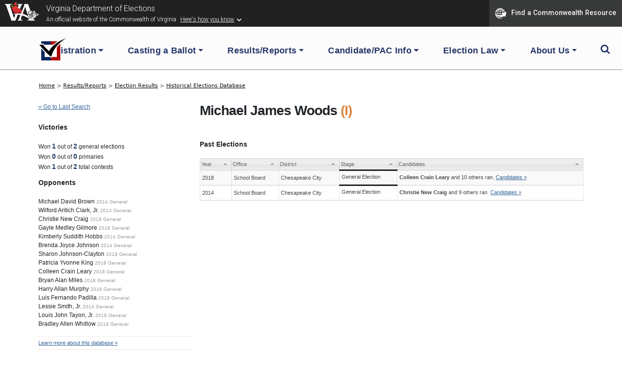

--- FILE ---
content_type: text/css
request_url: https://historical.elections.virginia.gov/css/us_states/VA.css?--gtmdfd-2025-07-23_14-13-28
body_size: 3610
content:
/**
 * CSS to customize a branded state-specific implementation
 *
 * CakePHP version 2.1
 * PHP version 5
 *
 * @copyright     Copyright 2013, Adam Friedman
 * @date		  2015-01-07
 */
 

/* Datatable tweak */
div.dataTables_wrapper .ui-corner-bl.ui-corner-br {
	height: 56px;
}
 
 
 /**
  * Fix VA's parent template
  */

body .navbar-logo img {
	max-width: 100px;
}
@media (min-width: 768px) and (max-width: 991.98px) {
	body .hamburger i {
		margin-left: -2px;
	}
}
 .row.main-content {
	 width: auto;
	 margin: 2em;
	 max-width: none;
 }


	body .main-text {
		margin: 2em 4em 2em 4em;
		width: auto;
		max-width: none;
	}

@media (max-width: 700px) {
	.row.main-content {
		margin: 0;
	}
	body .main-text {
		margin: 2em 1em 2em 1em;
		padding: 0;
	}
}

 .menu-header ul.sub-menu { opacity: 0; }


.breadcrumbs li, .breadcrumbs span, .breadcrumbs-nav li, .breadcrumbs-nav span {
	font-size: 11px !important;
}

p.va-agency-bar-header {
	text-align: left;
}

nav.navbar, nav.navbar p, nav.navbar a {
	font-size: 17.6px !important;
}
nav.navbar #menu {
	text-align: left;
}
body #menu li.nav-item ul.dropdown-menu li a {
	font-size: 12.8px !important;
}

@media (min-width: 992px) {
	body #menu li.nav-item ul.dropdown-menu {
		width: 22vw !important;
	}
}


#content_wrapper label {
	display: inline-block;
}

#page_wrapper .bold {
	background: none;
	border-right: none;
	border-left: none;
}

body #google_translate_element .goog-te-gadget {
	text-align: right;
}

 body .entry-header { height: 50px; }
 
 body .entry-title > a:link,
 body .entry-title > a:visited { color: #000; }
 body .entry-title > a:hover,
 body .entry-title > a:active { color: #555;   }
 
 body .entry-content a:link,  
 body .entry-content a:visited, 
 body .entry-content a:hover, 
 body .entry-content a:active { border-bottom: none; }

 body table {
	width: auto;
	vertical-align: top;
	font-family: Verdana, Helvetica, Arial, sans-serif;
	font-size: 11px;
 }
 /* Remove top search bar: 
 	UX can confuse this with ElStats search */
 body .header .searchbar,
 body .header .mobilesearch {
	display: none !important;	 
 }
 
 @media screen and (min-width: 1090px) {
	body .content_container { width: 85%; max-width: 1500px; }
	
 	body .header {
	  
	   width: 85%;
	   max-width: 1500px;
	   min-width: 1165px;
 	}
	
 }
 @media screen and (min-width: 1090px) {
	 body .header .logo {
		float: left;	
	}
 }


#page_wrapper #search_tabs {
	margin-bottom: 6px;
}


.controller_ballotquestions .multi_select_wrapper.bq_type select {
	min-height: 70px;
}

#page_wrapper .one-fourth h3.link_wrapper_title,
#page_wrapper .one-fourth h3.text_wrapper_title {
	font-size: 12px;
}





/** Probably old CSS interventions before VA UIredesign of 2023 **/

@media screen and (max-width: 1089px) {
	 .footerfeature_info h2,
	 .footerfeature_info h3,
	 .footercell h4 { text-align: center; }
 }

 @media screen and (min-width: 1060px) {
	body .content_container { min-width: 960px; }
 }
 
 body .header.stickymenu {
	width: 100%;
	min-width: 0px;
	max-width:none;	 
 }
 
 body .entry-header, body .page_content { max-width: none; width: auto; }
 .entry-header .searchbar { display: none; }
 
 
 /**
  * Nullify default embedded app modifications for "force-embed-mode" state branding
  */
 body.embedded-app.controller_pages.action_index .row-top {
	left: 0;	
	margin-left: 10%; 
 }
 @media screen and (max-width: 1280px) {
	body.embedded-app.controller_pages.action_index .row-top {
		left: 0;	
		margin-left: 0; 
 	} 
 }

@media screen and (min-width: 1281px) {
	body.embedded-app.controller_pages.action_index .row-top > div {
		left: 28%;

	}

	body.controller_pages.action_index #content_wrapper {
		background-position: 15% 40px !important;
	}
}

@media screen and (min-width: 1500px) {
	body.controller_pages.action_index #content_wrapper {
		background-position: 19% 40px !important;
	}
}


 .footer .general ul {
	margin-bottom: 2em;
 }
 .footer .general li {
	 margin-bottom: 0.8em;
 }
.footer .general li a {
	text-decoration: none;
}
.footer .footerone .general p {
	margin-left: 10px;
}


footer .footerfeature_info ul,
footer .footerfeature_info li,
footer .footerfeature_info p {
	text-align: left;
}

 /**
  * Repair bad modifications to electionstats inner content 
  */


.search_results .dataTables_length,
.search_results .dataTables_filter {
	margin-top: 3px;
}
 
 
 h1,h2,h3,h4,h4,h6, .footercell, .footerfeature_container { text-align: left; }
 
 .page_content #page_wrapper ul, 
 .content #page_wrapper ul, 
 .stats #page_wrapper ul { font-size: 1em !important; }

 body.controller_about .single-column.text-page {
 	margin-top: 0px; 
 	border-left: none;
 }
  
 
 body.controller_candidates.action_view h2 {
	 padding: 1em 0;
  	 font-size: 1.2em;
 }

 /* major form weirdness from app.css (tenant file) */

#page_wrapper [type="color"], #page_wrapper [type="date"], #page_wrapper [type="datetime-local"], #page_wrapper [type="datetime"], #page_wrapper [type="email"], #page_wrapper [type="month"], #page_wrapper [type="number"], #page_wrapper [type="password"], #page_wrapper [type="search"], #page_wrapper [type="tel"], #page_wrapper [type="text"], #page_wrapper [type="time"], #page_wrapper [type="url"], #page_wrapper [type="week"], #page_wrapper textarea, #page_wrapper select {

	font-size: 1em;
	height: 26px;
	line-height: 1em;
	margin: 0px;
	width: auto;
	display: inline;
	appearance: auto;
}

.search_results #search_results_table_info { color: #444; }

#page_wrapper .label {
	background: none;
	font-size: 1em;
	padding: 0;

}

#page_wrapper .loader_wrapper .loader {
	margin-top: 0;
	margin-left: 0;
	color: #333;
	text-shadow: none;
}



 /* Embedded App */
 
 .embedded-app #page_wrapper h1, #page_wrapper h2, #page_wrapper h3 {
	font-family: Verdana, Helvetica, Arial, sans-serif;
	font-weight: bold;	 
 }
 .embedded-app #page_wrapper h3:after, #page_wrapper h4:after {
	background: none;
	display: none;	 
 }
 
 body.embedded-app #page_wrapper {
	font-family: Verdana, Helvetica, Arial, sans-serif;
	font-size: 12px; 
	letter-spacing: normal;
	padding-bottom: 25px;
 }
 
 .embedded-app #page_wrapper a.no_underline {
	text-decoration: none;
 }
 .embedded-app #page_wrapper a:link,
 .embedded-app #page_wrapper a:visited {
	
 }

 .embedded-app #page_wrapper a:hover,
 .embedded-app #page_wrapper a:active {
 
	color: #77A5D2;
 }
 .embedded-app #page_wrapper a#back_button {
	color: #336699;	 
 }

 .embedded-app #page_wrapper table a:link,
 .embedded-app #page_wrapper table a:visited {
	 
 }
 
 .embedded-app #page_wrapper a.expand_toggle:link,
 .embedded-app #page_wrapper a.expand_toggle:visited,
 .embedded-app #page_wrapper .search_results a.more:link,
 .embedded-app #page_wrapper .search_results a.more:visited {
	 text-decoration: underline;
 }
 
 
 .embedded-app #page_wrapper .search_results td table.candidates td.candidate .name a { color: #111; }
 
 .embedded-app #page_wrapper .search_controls a.toggle,
 .embedded-app #page_wrapper .search_results .expand_toggle a,
 .embedded-app #page_wrapper .more_info a {
	text-decoration: underline;	 
 }
 .embedded-app #page_wrapper .more_info a:visited { color: #336699; }
 .embedded-app #page_wrapper .back a { text-decoration: underline; }
 
 .embedded-app #page_wrapper table,
 .embedded-app #page_wrapper table td {
	 font-size: 11px;
	 font-family: Verdana, Helvetica, Arial, sans-serif;
	 font-weight: normal;
	 width: auto;
 }
 .embedded-app #page_wrapper table#precinct_data,
 .embedded-app #page_wrapper table#search_results_table,
 .embedded-app #page_wrapper table.candidates {
	 width: 100%;	 
 }
 .embedded-app #page_wrapper .search_results {
	margin-right: 0px;	 
 }
 .embedded-app #page_wrapper .search_results > table > tbody > td {
	 border-bottom: 1px #CCC solid;	 
 }
 body.controller_candidates.action_view #page_wrapper #search_results_table {
	 border-top: 1px #CCC solid;	
	 border-bottom: 1px #CCC solid;	 
 }
 
 
 .embedded-app #page_wrapper label {
	font-size: 12px;	 
 }
 .embedded-app #page_wrapper h1 {
	font-family: Verdana, Helvetica, Arial, sans-serif;	
	font-weight: bold;
	letter-spacing: normal !important;
 }
 body.action_view.embedded-app #page_wrapper h1 {
	letter-spacing: -1px !important;	 
 }
 .embedded-app #page_wrapper p {
	line-height: normal !important;
	font-family: Verdana, Helvetica, Arial, sans-serif;	
	margin-left: inherit !important;
	margin-bottom: inherit !important;
	font-size: inherit !important;
	padding: 0.5em 0 0.5em 0;
	
		 
 }
 .embedded-app #page_wrapper .single-column.text-page p {
 	line-height: 150% !important;
 }

 body.controller_pages.action_index .row-top > div {
	 left: 350px;
 }
 
 .page_content #page_wrapper ul,  .content #page_wrapper ul,  .stats #page_wrapper ul {
	line-height: normal !important;
	font-family: Verdana, Helvetica, Arial, sans-serif;
 }
 #page_wrapper #search_tabs li a {
	text-decoration: none;	 
 }
 #page_wrapper #search_tabs li a:hover,
 #page_wrapper #search_tabs li a:active {
	text-decoration: underline;
	color: #FFF;	 
 }
 
 /* Sidebar */
 .one-fourth > div { margin-left: 0px; }
 .one-fourth .text_wrapper,
 .one-fourth .link_wrapper {
 	padding-bottom: 5px;
 }
 .one-fourth .link_wrapper .item { font-size: 11px; font-family: Verdana, Helvetica, Arial, sans-serif;	 }
 .one-fourth .link_wrapper .item a img { top: 0px; }
 .one-fourth h3 { margin-top: 16px; }
 
 /* BQ View */
 body.controller_ballotquestions.action_view #page_wrapper h2 {
	font-size: 16px;
	font-weight: normal;	 
 }
 body.controller_ballotquestions.action_view #page_wrapper h2 span.label {
	font-weight: bold;	 
 }
 
 
 /* Home */
 body.controller_pages.action_index #page_wrapper table td { border: none; padding: inherit; }
 
 body.controller_pages.action_index #page_wrapper table.info td.value {
	 color: #FFF;
    font-size: 24px;
    text-align: right;	
	font-weight: bold; 
 }
 body.controller_pages.action_index #page_wrapper table.info td.name {
    font-weight: normal;
    padding: 0 0 3px 4px;
    text-align: left;
	font-size: 12px;
 }
 #page_wrapper #search_results_table.is_list_output td.candidates_container_cell {
	padding: 0 0 12px;	 
 }

body.controller_pages.action_index .row-bottom #search_results_table.is_list_output .candidates_preview {
	padding-top: 8px;
}

 body.controller_pages.action_index #page_wrapper .row-bottom h1 { color: #f2edde !important; font-size: 18px !important; margin: 0 0 16px !important; }

body.controller_pages.action_index #page_wrapper .row-bottom tbody {
	background: none;
	border: none;
}


	/** Log In / Log Out / Forgot PW **/
 /*
 body.controller_users .menu-header {
	display: none;	 
 }
 body.controller_users .header.stickymenu {
	display: none; 	 
 }
 */
 
 body.controller_users table td {
	border: none;	 
 }
 
 /**
  * Responsive Styles
  *
  */
 @media screen and (max-width: 568px) {
	 /* Sidebar items */
	 .action_view .one-fourth, .action_view .three-fourth {
		margin: 0px !important;	
	 }
 }
 @media screen and (max-width: 800px) {
	 body .content_container { width: auto; max-width: 1500px; }
	 
	 
 }
 
 /**
  * Responsive Adjustment
  * The code below is PASTED VERBATIM from the responsive.css block.
  * The ONLY change is the breakpoint from 961px to a px value to match Virginia's breakpoint. 
  *
  */
 
 @media screen and (max-width: 1090px) {
    body.controller_pages.action_index #page_wrapper,
	#page_wrapper {
		width: auto;
		min-width: 250px;
	}
	#top_bar_wrapper {
		min-width: 250px;	
	}
	.action_index .one-fourth, .action_index .three-fourths, .action_index .search_results {
		width: auto;
		float: none;
		clear: both;	
		margin: 0 auto;
		padding: 0 16px;
		min-width: 250px;
	}
	
	/* View details page */
	.action_view .one-fourth { width: 30%; min-width: 0px;   }
	.action_view .three-fourth { margin-left: 33%; min-width: 250px;   }
	.action_view .one-fourth .search_controls { display: none; } 
	.action_view .one-fourth #add_this_wrapper { padding-left: 0px; margin-left: 0px; }
	
	.candidate_key .item { width: auto; }
	.candidate_key .item .candidate {  }
	.candidate_key .item .swatch { top: 0px; margin-right: 4px; margin-bottom: 2px; }
	
	
		
	/* Sidebar items */
	.action_index .one-fourth > .inner,
	.action_view .one-fourth > .inner {
		margin-left: 0px;	
	}
	
	.one-fourth > .inner > .search_wrapper,
	.one-fourth > .inner > .chart_wrapper,
	.one-fourth > .inner > .text_wrapper,
	.one-fourth > .inner > .link_wrapper {
		 
		max-width: 350px;
		margin-right: 16px;
	}
	.one-fourth > .inner > .search_wrapper {
		max-width: 298px;
	}
	
	
	/* Search page */
	
	/* Search Results Table */
	.dataTables_wrapper div.fg-toolbar.ui-toolbar,
	#search_results_table {
		min-width: 350px;	
	}
	
	.search_results #search_results_table_info .text.start-to-end-of,
	.search_results #search_results_table_filter .text.quick {
		display: none;	
	}
	.search_results #search_results_table_info {
		width: auto;	
	}
	.search_results td table.candidates th.candidate, 
	.search_results td table.candidates td.candidate,
	.search_results td.bq_candidates table.candidates th.candidate, 
	.search_results td.bq_candidates table.candidates td.candidate {
		min-width: 0px;
		width: auto;
		white-space: normal;
	}
	.search_results td div.name,
	tr.is_winner td div.name { white-space: normal; }
	
	tr.is_winner td img { display: none; }

	
	/* Home */
	body.controller_pages.action_index #content_wrapper {
		background: none;
		background-size: 23%;
		background-position: 80px 33%;	
	}
	body.controller_pages.action_index .row-top {
		min-height: 0px;
 		padding: 32px 16px 40px 16px;
		padding-top: 32px !important;
	}
	body.controller_pages.action_index .row-top > div {
		top: 0px;
		left: 0px;
		width: auto;
		 
		margin: 0 auto;
	}
	body.controller_pages.action_index #home_headline_main {
		background-size: 100%;
	
	}
	body.controller_pages.action_index #home_subheadline_main br {
		display: none;
	}
	
	body.controller_pages.action_index #home_search_main {
		width: auto;
		margin: 0 auto;	
	}
	body.controller_pages.action_index #home_search_main > div.description {
		height: auto;
		min-height: 50px;	
		float: none;
		text-align: left;
		width: auto;
		max-width: 300px;
		margin: 0 auto 1em auto;
		padding: 0;
		background: none;
	}
	
	body.controller_pages.action_index #home_search_main > div.description h1,
	body.controller_pages.action_index #home_search_main > div.description p {
		left: 0px;	
	}
	body.controller_pages.action_index #home_search_main > div.search_box {
		float: none;
		margin: 0 auto;
  		max-width: 298px;
	}
}


--- FILE ---
content_type: image/svg+xml
request_url: https://www.elections.virginia.gov/media/site-assets/img/illustrations/vavoters-badge.svg
body_size: 8391
content:
<?xml version="1.0" encoding="utf-8"?>
<!-- Generator: Adobe Illustrator 27.8.1, SVG Export Plug-In . SVG Version: 6.00 Build 0)  -->
<svg version="1.1" id="Layer_1" xmlns="http://www.w3.org/2000/svg" xmlns:xlink="http://www.w3.org/1999/xlink" x="0px" y="0px"
	 viewBox="0 0 209 206.3" style="enable-background:new 0 0 209 206.3;" xml:space="preserve">
<style type="text/css">
	.st0{fill:#003366;}
	.st1{fill:#F3F4EE;}
	.st2{fill:#E7274C;}
</style>
<g>
	<path class="st0" d="M114.9,195.3c-0.8,0.1-1.6,0.1-2.4,0.2C113.3,195.4,114.1,195.3,114.9,195.3z"/>
	<path class="st0" d="M26.1,150.2c-6.2-10.4-10.5-22.2-12.3-34.7c5.6,40.2,36.8,72.1,76.6,78.8C63.1,189.7,39.8,173.2,26.1,150.2z"
		/>
	<path class="st0" d="M198.6,113.1c-0.1,1-0.2,2.1-0.4,3.1C198.3,115.1,198.5,114.1,198.6,113.1z"/>
	<path class="st0" d="M105.8,9.4c-51.3,0.1-92.9,41.8-92.9,93.1c0,0,0,0,0,0C12.9,51.3,54.5,9.5,105.8,9.4z"/>
	<path class="st0" d="M111.7,195.5c-0.7,0-1.4,0.1-2.1,0.1C110.3,195.6,111,195.6,111.7,195.5z"/>
	<path class="st0" d="M198.9,109.5c-0.1,1.1-0.2,2.1-0.3,3.2C198.7,111.6,198.8,110.6,198.9,109.5z"/>
	<path class="st0" d="M199.2,102.5C199.2,102.5,199.2,102.5,199.2,102.5c0-51.4-41.7-93.1-93.1-93.1c0,0,0,0,0,0
		C157.4,9.4,199.2,51.2,199.2,102.5z"/>
	<path class="st0" d="M121.2,194.5c39.8-6.5,71.1-38.2,77-78.2c-2,13.4-6.8,25.8-13.8,36.7C170.4,174.6,147.6,190.1,121.2,194.5z"/>
	<path class="st0" d="M121,194.5c-1.9,0.3-3.8,0.6-5.8,0.8C117.2,195,119.1,194.8,121,194.5z"/>
	<path class="st0" d="M93.3,194.8c-0.9-0.1-1.9-0.3-2.8-0.4C91.5,194.6,92.4,194.7,93.3,194.8z"/>
	<path class="st0" d="M102.3,195.6c-0.7,0-1.5-0.1-2.2-0.1C100.9,195.5,101.6,195.6,102.3,195.6z"/>
	<path class="st0" d="M199.1,106.4c0,0.9-0.1,1.9-0.2,2.8C199,108.3,199,107.4,199.1,106.4z"/>
	<path class="st0" d="M106,195.7c-1,0-1.9,0-2.9,0C104.1,195.7,105.1,195.7,106,195.7z"/>
	<path class="st0" d="M99.4,195.4c-2-0.1-3.9-0.3-5.8-0.6C95.5,195.1,97.5,195.3,99.4,195.4z"/>
	<path class="st0" d="M13.7,115.2c-0.3-2-0.5-4-0.6-6C13.3,111.3,13.5,113.3,13.7,115.2z"/>
	<path class="st0" d="M199.2,102.5c0,1,0,2.1-0.1,3.1C199.2,104.6,199.2,103.6,199.2,102.5z"/>
	<path class="st0" d="M13.1,108.6c0-0.8-0.1-1.5-0.1-2.3C13,107,13,107.8,13.1,108.6z"/>
	<path class="st0" d="M12.9,105.5c0-1-0.1-2-0.1-2.9C12.9,103.5,12.9,104.5,12.9,105.5z"/>
	<path class="st0" d="M108.8,195.6c-0.9,0-1.9,0-2.8,0c0,0,0,0,0,0C107,195.7,107.9,195.7,108.8,195.6z"/>
	<path class="st0" d="M106,161.4c21.7,0,40.8-11.9,50.9-29.5c5-8.6,7.9-18.7,7.9-29.4c0-32.4-26.4-58.8-58.8-58.8
		c-32.4,0-58.8,26.4-58.8,58.8c0,9.6,2.3,18.7,6.5,26.8C63.4,148.3,83.2,161.4,106,161.4z M89.8,149.2l-1.3,3.5
		c-0.2,0.5-0.7,0.7-1.1,0.6c0,0-0.1,0-0.1,0c-0.5-0.2-0.8-0.8-0.6-1.3l1.3-3.5c0.2-0.5,0.8-0.8,1.3-0.6
		C89.7,148.2,90,148.7,89.8,149.2z M78.5,129.4v-24.1c0-1.1,0.9-2,2-2c1.1,0,2,0.9,2,2v20.1h43.3V82.2h-5.1c-1.1,0-2-0.9-2-2
		c0-1.1,0.9-2,2-2h9v51.2H78.5z M111.6,112.7c3.1-0.1,4.6-2.1,7-5.8c0.4-0.4,0.8-0.7,1.2-0.7c0.4,0,0.7,0.3,0.7,1.1
		c0,1-0.3,2.2-0.3,3c0,0.7-0.2,2.4,0.5,2.4c0.7,0,2-1.6,2.8-1.7c0.7,0,0.9,0.5,0.9,1c0,1.3-2.7,4.7-4.9,4.7c-1.1,0-2.1-1.6-2.6-3
		c0-0.1-0.1-0.3-0.2-0.2c-0.4,0.7-8.5,7-12.3,0c-0.2-0.4-0.3-0.8-0.4-1.2c-1.5-7.1,6.6-11,12.6-11c1.2,0,1.7,0.6,1.7,1.4
		c0,1.4-1.4,3.1-2.7,3.2C107.8,106.6,107.4,112.1,111.6,112.7z M109.4,156.6c-0.1,0-0.2,0-0.3,0c-0.4-0.1-0.7-0.5-0.8-0.9l-0.2-3.8
		c0-0.5,0.4-1,0.9-1c0.5,0,1,0.4,1,0.9l0.2,3.8C110.4,156.1,110,156.6,109.4,156.6z M131.1,150.6c-0.2,0.1-0.4,0.1-0.7,0.1
		c-0.3-0.1-0.5-0.2-0.7-0.5l-1.7-3.3c-0.3-0.5-0.1-1.1,0.4-1.3c0.5-0.3,1.1-0.1,1.3,0.4l1.7,3.3
		C131.7,149.7,131.5,150.3,131.1,150.6z M154.4,93.5l3.7-0.6c0.5-0.1,1,0.3,1.1,0.8c0.1,0.5-0.3,1-0.8,1.1l-3.7,0.6
		c-0.1,0-0.3,0-0.4,0c-0.4-0.1-0.7-0.4-0.8-0.8C153.5,94.1,153.9,93.6,154.4,93.5z M152.8,114.7c0.1-0.5,0.7-0.9,1.2-0.7l3.7,0.9
		c0.5,0.1,0.8,0.7,0.7,1.2c-0.1,0.5-0.6,0.8-1.2,0.7c0,0,0,0,0,0l-3.7-0.9C153,115.7,152.6,115.2,152.8,114.7z M146.5,74.6l3.1-2.1
		c0.5-0.3,1.1-0.2,1.4,0.3c0.3,0.5,0.2,1.1-0.3,1.4l-3.1,2.1c-0.2,0.2-0.5,0.2-0.8,0.1c-0.2-0.1-0.5-0.2-0.6-0.4
		C145.9,75.5,146,74.9,146.5,74.6z M143.9,132.7c0.3-0.4,1-0.5,1.4-0.2l3,2.3c0.4,0.3,0.5,1,0.2,1.4c-0.2,0.3-0.6,0.4-1,0.4
		c-0.1,0-0.3-0.1-0.4-0.2l-3-2.3C143.6,133.7,143.5,133.1,143.9,132.7z M112.7,50.1c0.1-0.5,0.6-0.9,1.1-0.8
		c0.5,0.1,0.9,0.6,0.8,1.1l-0.5,3.7c-0.1,0.5-0.6,0.9-1.1,0.8c0,0,0,0-0.1,0c-0.5-0.1-0.8-0.6-0.8-1.1L112.7,50.1z M91.4,50.7
		c0.5-0.1,1.1,0.2,1.2,0.7l1,3.6c0.1,0.5-0.2,1.1-0.7,1.2c-0.2,0-0.3,0-0.5,0c-0.3-0.1-0.6-0.3-0.7-0.7l-1-3.6
		C90.6,51.4,90.9,50.8,91.4,50.7z M78.5,78.3h24.6c1.1,0,2,0.9,2,2c0,1.1-0.9,2-2,2H82.4v4.5c0,1.1-0.9,2-2,2c-1.1,0-2-0.9-2-2V78.3
		z M77.5,90.3c1.4,1,12.3,8.6,17.5,16.7c0.1-0.2,0.2-0.5,0.3-0.7c4.2-10.9,13-33.5,35.8-49.3c1-0.7,2.2-0.7,3.1-0.2
		c0.2,0,0.5,0,0.7,0.1c0.3,0.2,0.5,0.6,0.4,1c0.8,1.3,0.4,3-0.9,3.9c-21.4,14.8-29.7,36.2-33.7,46.5c-2.1,5.5-3,7.8-5.7,7.8
		c0,0-0.1,0-0.1,0c-1.1,0-2.6-0.6-3.5-3c-2.2-6.5-13.3-15.2-17.4-18c-1.4-0.9-1.7-2.8-0.8-4.1C74.3,89.8,76.1,89.4,77.5,90.3z
		 M71.5,61.1c0.4-0.3,1-0.3,1.4,0.1l2.4,2.9c0.3,0.4,0.3,1-0.1,1.4c-0.2,0.2-0.6,0.3-0.8,0.2c-0.2,0-0.4-0.2-0.6-0.3l-2.4-2.9
		C71,62.1,71.1,61.4,71.5,61.1z M68.2,139.9l2.6-2.7c0.4-0.4,1-0.4,1.4,0c0.4,0.4,0.4,1,0,1.4l-2.6,2.7c-0.2,0.3-0.6,0.3-0.9,0.3
		c-0.2,0-0.3-0.1-0.5-0.3C67.8,140.9,67.8,140.3,68.2,139.9z M53,101.5c-0.1,0-0.1,0-0.2,0c-0.5-0.1-0.8-0.5-0.8-1
		c0-0.5,0.5-1,1-0.9l3.8,0.2c0.6,0,1,0.5,0.9,1c0,0.5-0.5,1-1,0.9L53,101.5z M60.6,121.8l-3.5,1.4c-0.2,0.1-0.4,0.1-0.6,0
		c-0.3-0.1-0.6-0.3-0.7-0.6c-0.2-0.5,0-1.1,0.6-1.3l3.5-1.4c0.5-0.2,1.1,0,1.3,0.6C61.3,121,61.1,121.6,60.6,121.8z M62.7,81.3
		c-0.2,0.4-0.7,0.6-1.1,0.5c-0.1,0-0.2,0-0.2-0.1L58,80c-0.5-0.2-0.7-0.8-0.4-1.3c0.2-0.5,0.8-0.7,1.3-0.4l3.4,1.7
		C62.8,80.2,63,80.8,62.7,81.3z"/>
	<path class="st1" d="M106,6.4c-53,0-96.1,43.1-96.1,96.1S53,198.7,106,198.7s96.1-43.1,96.1-96.1S159,6.4,106,6.4z M106,195.7
		C106,195.7,106,195.7,106,195.7c-1,0-1.9,0-2.9,0c-0.3,0-0.5,0-0.8,0c-0.7,0-1.5-0.1-2.2-0.1c-0.2,0-0.5,0-0.7,0
		c-2-0.1-3.9-0.3-5.8-0.6c-0.1,0-0.2,0-0.3,0c-0.9-0.1-1.9-0.3-2.8-0.4c-0.1,0-0.1,0-0.2,0c-39.8-6.7-71-38.7-76.6-78.8
		c0-0.1,0-0.2,0-0.3c-0.3-2-0.5-4-0.6-6c0-0.2,0-0.4,0-0.6c0-0.8-0.1-1.5-0.1-2.3c0-0.3,0-0.5,0-0.8c0-1-0.1-2-0.1-2.9c0,0,0,0,0,0
		c0,0,0,0,0,0s0,0,0,0c0-51.4,41.6-93,92.9-93.1c0.1,0,0.2,0,0.2,0c0,0,0,0,0,0s0,0,0,0c51.4,0,93.1,41.7,93.1,93.1c0,0,0,0,0,0
		s0,0,0,0c0,0,0,0,0,0c0,1,0,2.1-0.1,3.1c0,0.3,0,0.5,0,0.8c0,0.9-0.1,1.9-0.2,2.8c0,0.1,0,0.2,0,0.3c-0.1,1.1-0.2,2.1-0.3,3.2
		c0,0.1,0,0.3,0,0.4c-0.1,1-0.2,2.1-0.4,3.1c0,0,0,0,0,0.1c-5.9,40-37.2,71.7-77,78.2c-0.1,0-0.1,0-0.2,0c-1.9,0.3-3.8,0.6-5.8,0.8
		c-0.1,0-0.2,0-0.4,0c-0.8,0.1-1.6,0.1-2.4,0.2c-0.3,0-0.5,0-0.8,0.1c-0.7,0-1.4,0.1-2.1,0.1c-0.3,0-0.5,0-0.8,0
		C107.9,195.7,107,195.7,106,195.7C106,195.7,106,195.7,106,195.7C106,195.7,106,195.7,106,195.7z"/>
	<path class="st2" d="M33.7,69.3C33,69,32.4,69,31.9,69.4c-0.5,0.4-0.9,1-1.2,1.9L30,72.9l4.3,1.7l0.7-1.7
		C35.7,71.1,35.3,69.9,33.7,69.3z"/>
	<path class="st2" d="M112.4,25.6c-0.2-0.9-0.3-1.9-0.5-3c-0.2-1.1-0.3-2.1-0.5-3l-0.1,0c-0.3,0.9-0.6,1.9-0.8,2.9
		c-0.3,1-0.6,2-0.9,2.9l-0.4,1.3l3.4,0.2L112.4,25.6z"/>
	<path class="st2" d="M179.1,81.3c-1.7,0.4-2.9,0.9-3.7,1.8c-0.8,0.8-1.1,1.8-0.9,2.9c0.2,1.1,0.9,1.9,2,2.3
		c1.1,0.4,2.5,0.5,4.1,0.1c1.7-0.4,2.9-0.9,3.7-1.8c0.8-0.8,1-1.8,0.8-2.9c-0.2-1.1-0.9-1.9-1.9-2.3S180.8,81,179.1,81.3z"/>
	<path class="st2" d="M184.1,110.8c0.8,0.1,1.4-0.1,1.7-0.6c0.4-0.5,0.6-1.2,0.7-2.2l0.2-1.8l-4.6-0.4l-0.2,1.8
		C181.8,109.6,182.5,110.7,184.1,110.8z"/>
	<path class="st2" d="M73.3,163.7c-1-0.5-2-0.5-3,0c-1,0.5-1.9,1.5-2.7,3.1c-0.8,1.5-1.1,2.8-1,4c0.1,1.2,0.7,2,1.7,2.5
		c1,0.5,2,0.5,3-0.1c1-0.6,1.9-1.6,2.7-3.1c0.8-1.5,1.1-2.8,1-3.9C74.8,165.1,74.3,164.2,73.3,163.7z"/>
	<path class="st2" d="M138.5,164.4c-0.6-0.1-1.3,0.1-2.2,0.5l-1.6,0.8l2,4.1l1.6-0.8c1.8-0.9,2.3-2,1.6-3.5
		C139.6,164.8,139.1,164.4,138.5,164.4z"/>
	<path class="st2" d="M109.6,195.6c0.7,0,1.4-0.1,2.1-0.1c0.3,0,0.5,0,0.8-0.1c0.8-0.1,1.6-0.1,2.4-0.2c0.1,0,0.2,0,0.4,0
		c1.9-0.2,3.9-0.4,5.8-0.8c0.1,0,0.1,0,0.2,0c26.4-4.3,49.2-19.9,63.2-41.5c7-10.9,11.9-23.3,13.8-36.7c0,0,0,0,0-0.1
		c0.1-1,0.3-2,0.4-3.1c0-0.1,0-0.3,0-0.4c0.1-1.1,0.2-2.1,0.3-3.2c0-0.1,0-0.2,0-0.3c0.1-0.9,0.1-1.9,0.2-2.8c0-0.3,0-0.5,0-0.8
		c0-1,0.1-2.1,0.1-3.1c0,0,0,0,0,0c0,0,0,0,0,0c0-51.4-41.8-93.1-93.1-93.1c0,0,0,0,0,0c-0.1,0-0.2,0-0.2,0
		c-51.3,0.1-92.9,41.9-92.9,93.1c0,0,0,0,0,0c0,0,0,0,0,0c0,1,0,2,0.1,2.9c0,0.3,0,0.5,0,0.8c0,0.8,0.1,1.5,0.1,2.3
		c0,0.2,0,0.4,0,0.6c0.1,2,0.4,4,0.6,6c0,0.1,0,0.2,0,0.3c1.8,12.5,6,24.3,12.3,34.7c13.7,22.9,37,39.5,64.3,44.1c0.1,0,0.1,0,0.2,0
		c0.9,0.2,1.9,0.3,2.8,0.4c0.1,0,0.2,0,0.3,0c1.9,0.3,3.9,0.5,5.8,0.6c0.2,0,0.5,0,0.7,0c0.7,0,1.4,0.1,2.2,0.1c0.3,0,0.5,0,0.8,0
		c1,0,1.9,0,2.9,0c0,0,0,0,0,0c0,0,0,0,0,0c0.9,0,1.9,0,2.8,0C109.1,195.6,109.4,195.6,109.6,195.6z M111.5,186.5L109,168l11.9-1.6
		l0.5,4.1l-7.1,0.9l0.4,2.9l6-0.8l0.5,4.1l-6,0.8l0.4,3.3l7.3-1l0.5,4.1L111.5,186.5z M145.7,176.8l-5.6-4.3l-1.7,0.8l2.7,5.6
		l-4.5,2.1l-8-16.8l6.4-3c0.9-0.4,1.8-0.8,2.7-1c0.9-0.2,1.8-0.3,2.6-0.1s1.6,0.4,2.3,1c0.7,0.5,1.3,1.3,1.8,2.4
		c0.6,1.2,0.8,2.3,0.7,3.4c-0.1,1-0.5,2-1.1,2.8l6.8,4.8L145.7,176.8z M167.5,158.7c-0.1,0.8-0.3,1.7-0.8,2.5
		c-0.4,0.9-1.1,1.7-1.9,2.5c-0.9,0.8-1.9,1.5-3.1,2c-1.2,0.5-2.5,0.8-3.9,0.8l-0.3-4.4c0.9-0.1,1.7-0.2,2.5-0.5
		c0.8-0.3,1.4-0.7,1.9-1.1c0.5-0.5,0.9-1,0.9-1.4c0.1-0.4,0-0.7-0.3-1.1c-0.2-0.2-0.3-0.3-0.5-0.3c-0.2,0-0.4,0-0.7,0
		c-0.3,0.1-0.5,0.1-0.8,0.3s-0.7,0.3-1.1,0.4l-2.4,0.9c-0.5,0.2-1,0.3-1.6,0.4c-0.6,0.1-1.1,0.1-1.6,0c-0.5-0.1-1.1-0.3-1.6-0.5
		s-1-0.6-1.5-1.1c-0.5-0.6-0.9-1.3-1.2-2c-0.2-0.7-0.3-1.5-0.2-2.3c0.1-0.8,0.3-1.6,0.8-2.4s1-1.6,1.7-2.2c0.8-0.7,1.7-1.3,2.8-1.8
		c1.1-0.5,2.2-0.7,3.4-0.6l0.3,3.9c-0.8,0.1-1.4,0.3-2,0.5c-0.6,0.2-1.1,0.6-1.6,1.1c-0.4,0.4-0.7,0.8-0.8,1.2c-0.1,0.4,0,0.7,0.3,1
		c0.3,0.3,0.7,0.4,1.2,0.2c0.5-0.2,1.2-0.4,2.1-0.8l2.3-0.9c1.2-0.5,2.3-0.6,3.3-0.4c1,0.2,2,0.7,2.9,1.7c0.5,0.6,0.9,1.2,1.2,2
		C167.5,157.1,167.6,157.9,167.5,158.7z M169.2,127.4l5,0.8l3.4-3.7l0.8,5l4.6,2.1l-4.5,2.3l-0.6,5l-3.6-3.5l-5,0.9l2.3-4.5
		L169.2,127.4z M190.4,108.8c-0.1,1-0.3,1.9-0.6,2.8c-0.3,0.9-0.7,1.6-1.2,2.3c-0.5,0.6-1.2,1.1-2,1.4c-0.8,0.3-1.8,0.4-3,0.3
		c-1.3-0.1-2.4-0.5-3.2-1.1c-0.8-0.6-1.4-1.4-1.8-2.4l-7.6,3.3l0.5-5.5l6.5-2.6l0.2-1.9l-6.2-0.6l0.5-4.9l18.6,1.8L190.4,108.8z
		 M187.9,79.5c0.6,1,1.1,2.1,1.4,3.3c0.3,1.3,0.3,2.4,0.1,3.6c-0.2,1.1-0.6,2.2-1.3,3.1c-0.6,0.9-1.5,1.7-2.6,2.3
		c-1.1,0.7-2.4,1.1-3.9,1.5c-1.5,0.3-2.9,0.4-4.2,0.2c-1.3-0.2-2.4-0.5-3.4-1.1c-1-0.6-1.8-1.3-2.4-2.3c-0.7-1-1.1-2.1-1.4-3.3
		c-0.3-1.3-0.3-2.5-0.1-3.6c0.2-1.1,0.6-2.1,1.3-3.1c0.7-0.9,1.5-1.7,2.6-2.4c1.1-0.7,2.4-1.2,3.9-1.5c1.5-0.3,2.9-0.4,4.1-0.2
		c1.3,0.2,2.4,0.5,3.3,1.1C186.5,77.8,187.3,78.6,187.9,79.5z M177.9,55.4l5.8,10.7l-3.6,2l-3.4-6.4l-3.1,1.7l2.9,5.5l-3.6,2
		l-2.9-5.5l-6,3.2l-2.3-4.3L177.9,55.4z M147.9,43.8c0.4,0.7,0.9,1.3,1.4,1.8c0.6,0.5,1.1,0.7,1.5,0.7c0.4,0,0.7-0.1,1-0.5
		c0.1-0.2,0.2-0.4,0.2-0.6c0-0.2,0-0.4-0.1-0.6c-0.1-0.2-0.2-0.5-0.4-0.8c-0.2-0.3-0.4-0.6-0.6-1l-1.2-2.2c-0.3-0.5-0.5-1-0.7-1.5
		c-0.2-0.5-0.2-1.1-0.3-1.6c0-0.6,0.1-1.1,0.3-1.7c0.2-0.6,0.5-1.1,0.9-1.6c0.5-0.6,1.1-1.1,1.8-1.4c0.7-0.3,1.5-0.5,2.3-0.6
		c0.8,0,1.6,0.1,2.5,0.4c0.9,0.3,1.7,0.7,2.5,1.4c0.8,0.7,1.6,1.5,2.2,2.5c0.6,1,1,2.1,1.1,3.3l-3.9,0.9c-0.2-0.7-0.5-1.4-0.8-1.9
		c-0.3-0.5-0.7-1-1.3-1.5c-0.5-0.4-0.9-0.6-1.3-0.6c-0.4,0-0.7,0.1-1,0.4c-0.3,0.3-0.3,0.8-0.1,1.3c0.2,0.5,0.6,1.1,1.1,1.9l1.2,2.1
		c0.6,1.1,0.9,2.1,0.9,3.2c0,1-0.4,2.1-1.2,3.1c-0.5,0.6-1.1,1.1-1.8,1.5c-0.7,0.4-1.5,0.6-2.3,0.6c-0.8,0-1.7-0.1-2.6-0.4
		c-0.9-0.3-1.8-0.8-2.7-1.5c-0.9-0.7-1.8-1.7-2.5-2.8c-0.7-1.1-1.2-2.3-1.4-3.7l4.3-0.9C147.2,42.3,147.5,43.1,147.9,43.8z
		 M139.9,22.8l4.5,2.1l-8,16.9l-4.5-2.1L139.9,22.8z M108.7,15.8l6,0.4l4.4,19l-5.2-0.3l-0.7-4l-5.2-0.3l-1.2,3.9l-5-0.3L108.7,15.8
		z M94.6,16.5l3,18.4l-4.9,0.8l-3-18.4L94.6,16.5z M69.9,23.9l7.1,6l3.3,3.1l0.1,0c-0.3-0.4-0.5-0.9-0.8-1.4c-0.3-0.5-0.6-1-0.9-1.6
		c-0.3-0.5-0.6-1.1-0.9-1.6c-0.3-0.5-0.6-1.1-0.8-1.6l-2.2-4.9l4.3-1.9l7.5,17.1l-4.6,2l-7.1-6l-3.3-3.1l-0.1,0c0.5,0.9,1.1,2,1.8,3
		c0.6,1.1,1.2,2.2,1.7,3.2l2.2,4.9L72.7,43l-7.5-17.1L69.9,23.9z M56.2,32l11.4,14.8l-3.9,3L52.3,35L56.2,32z M38.5,49.8
		c0.4-1.2,0.9-2.2,1.7-3.2c0.9-1.1,1.8-1.9,2.8-2.3c1-0.5,2-0.8,2.9-0.9l0.9,4c-0.6,0.1-1.2,0.3-1.7,0.5c-0.5,0.2-1,0.6-1.5,1.2
		c-0.4,0.5-0.7,1-0.8,1.6c-0.1,0.6-0.2,1.2,0,1.8c0.1,0.6,0.4,1.2,0.7,1.8c0.4,0.6,0.9,1.1,1.6,1.7c1.4,1.1,2.7,1.6,3.9,1.6
		c1.2,0,2.4-0.7,3.4-2c0.2-0.2,0.3-0.4,0.4-0.7c0.1-0.2,0.2-0.5,0.2-0.7l-2-1.6l-1.7,2.2l-3.1-2.5l4.4-5.6l7,5.5
		c0.1,0.9-0.1,1.9-0.4,3.1c-0.3,1.1-0.9,2.2-1.7,3.3c-0.8,1-1.7,1.9-2.7,2.5c-1,0.7-2.1,1.1-3.3,1.2c-1.2,0.2-2.3,0.1-3.6-0.3
		c-1.2-0.4-2.5-1-3.7-2c-1.2-1-2.2-2-2.8-3.2c-0.6-1.1-1-2.3-1.1-3.5C38.1,52.1,38.2,50.9,38.5,49.8z M27.2,69.5
		c0.4-0.9,0.8-1.8,1.3-2.6c0.5-0.8,1.1-1.4,1.8-1.9c0.7-0.5,1.4-0.7,2.3-0.8c0.9-0.1,1.8,0.1,2.9,0.5c1.2,0.5,2.2,1.1,2.8,2
		c0.6,0.8,1,1.8,1.1,2.8l8.2-1.1l-2,5.1l-7,0.7L37.9,76l5.8,2.3l-1.8,4.6l-17.4-6.8L27.2,69.5z M22.4,86.7l18.5,2.5l-0.7,4.9
		l-18.5-2.5L22.4,86.7z M40.4,134.3l-5-0.9l-3.6,3.5l-0.6-5l-4.5-2.3l4.6-2.1l0.8-5l3.4,3.7l5-0.8l-2.4,4.4L40.4,134.3z M22.4,117
		l-0.5-5.2l7.9-2.7c1-0.4,1.9-0.7,2.9-1c0.9-0.3,1.9-0.6,2.9-1l0-0.1c-1-0.2-2-0.3-3-0.4c-1-0.1-2-0.2-3-0.4l-8.3-1.1l-0.5-5
		l19.1,3.8l0.6,5.9L22.4,117z M47.2,102.5c0-32.4,26.4-58.8,58.8-58.8c32.4,0,58.8,26.4,58.8,58.8c0,10.7-2.9,20.7-7.9,29.4
		c-10.2,17.6-29.2,29.5-50.9,29.5c-22.8,0-42.6-13.1-52.4-32.1C49.5,121.3,47.2,112.2,47.2,102.5z M42.2,158.1l9.6-16.9l3.6,3.8
		l-4.5,7.1c-0.5,0.9-1.1,1.7-1.6,2.5c-0.6,0.8-1.1,1.7-1.7,2.6l0.1,0.1c0.9-0.5,1.8-1,2.6-1.6c0.8-0.5,1.7-1,2.6-1.6l7.2-4.3
		l3.5,3.6l-17.2,9L42.2,158.1z M79.8,168.5c-0.2,1.2-0.6,2.5-1.3,3.9c-0.7,1.4-1.5,2.5-2.5,3.4c-0.9,0.9-1.9,1.5-3,1.9
		c-1.1,0.4-2.2,0.5-3.3,0.4c-1.2-0.1-2.3-0.5-3.4-1c-1.2-0.6-2.1-1.3-2.8-2.2c-0.7-0.9-1.3-1.9-1.5-2.9c-0.3-1.1-0.3-2.3-0.1-3.5
		c0.2-1.3,0.6-2.6,1.3-3.9c0.7-1.4,1.5-2.5,2.4-3.3c0.9-0.9,1.9-1.5,3-1.9c1-0.4,2.1-0.5,3.3-0.4c1.1,0.1,2.3,0.5,3.4,1.1
		c1.1,0.6,2.1,1.3,2.8,2.2c0.8,0.9,1.3,1.8,1.6,2.9C79.9,166.1,80,167.3,79.8,168.5z M101.7,172.2l-4.9-0.8l-2.4,14.3l-4.9-0.8
		l2.4-14.3l-4.9-0.8l0.7-4.1l14.6,2.4L101.7,172.2z"/>
	<path class="st1" d="M39.9,103.8l-19.1-3.8l0.5,5l8.3,1.1c1,0.2,2,0.3,3,0.4c1,0.1,2,0.3,3,0.4l0,0.1c-1,0.4-1.9,0.7-2.9,1
		c-0.9,0.3-1.9,0.6-2.9,1l-7.9,2.7l0.5,5.2l18.1-7.2L39.9,103.8z"/>
	
		<rect x="28.8" y="81.1" transform="matrix(0.1331 -0.9911 0.9911 0.1331 -62.4951 109.389)" class="st1" width="4.9" height="18.6"/>
	<path class="st1" d="M43.7,78.3L37.9,76l0.7-1.8l7-0.7l2-5.1l-8.2,1.1c-0.1-1-0.5-2-1.1-2.8c-0.6-0.8-1.6-1.5-2.8-2
		c-1.1-0.4-2.1-0.6-2.9-0.5c-0.9,0.1-1.6,0.4-2.3,0.8c-0.7,0.5-1.3,1.1-1.8,1.9c-0.5,0.8-0.9,1.6-1.3,2.6l-2.6,6.6l17.4,6.8
		L43.7,78.3z M34.9,72.9l-0.7,1.7L30,72.9l0.6-1.7c0.4-0.9,0.8-1.5,1.2-1.9c0.5-0.4,1.1-0.4,1.8-0.1C35.3,69.9,35.7,71.1,34.9,72.9z
		"/>
	<path class="st1" d="M39.3,56.8c0.6,1.1,1.6,2.2,2.8,3.2c1.2,1,2.5,1.7,3.7,2c1.2,0.4,2.4,0.5,3.6,0.3c1.2-0.2,2.2-0.6,3.3-1.2
		c1-0.7,1.9-1.5,2.7-2.5c0.8-1,1.4-2.1,1.7-3.3c0.3-1.1,0.5-2.2,0.4-3.1l-7-5.5l-4.4,5.6l3.1,2.5l1.7-2.2l2,1.6
		c0,0.2-0.1,0.4-0.2,0.7c-0.1,0.2-0.3,0.5-0.4,0.7c-1,1.3-2.2,2-3.4,2c-1.2,0-2.5-0.5-3.9-1.6c-0.7-0.5-1.2-1.1-1.6-1.7
		c-0.4-0.6-0.6-1.2-0.7-1.8c-0.1-0.6-0.1-1.2,0-1.8c0.1-0.6,0.4-1.1,0.8-1.6c0.5-0.6,1-1,1.5-1.2c0.5-0.2,1.1-0.4,1.7-0.5l-0.9-4
		C45,43.5,44,43.8,43,44.2c-1,0.5-1.9,1.3-2.8,2.3c-0.8,1-1.3,2-1.7,3.2c-0.4,1.2-0.5,2.3-0.4,3.5C38.3,54.5,38.7,55.6,39.3,56.8z"
		/>
	
		<rect x="57.5" y="31.5" transform="matrix(0.7913 -0.6114 0.6114 0.7913 -12.4579 45.1836)" class="st1" width="4.9" height="18.6"/>
	<path class="st1" d="M77,41.1l-2.2-4.9c-0.5-1.1-1-2.1-1.7-3.2c-0.6-1.1-1.2-2.1-1.8-3l0.1,0l3.3,3.1l7.1,6l4.6-2l-7.5-17.1
		l-4.3,1.9l2.2,4.9c0.2,0.5,0.5,1.1,0.8,1.6c0.3,0.6,0.6,1.1,0.9,1.6c0.3,0.5,0.6,1.1,0.9,1.6c0.3,0.5,0.6,1,0.8,1.4l-0.1,0L77,29.8
		l-7.1-6l-4.6,2L72.7,43L77,41.1z"/>
	
		<rect x="91.2" y="16.8" transform="matrix(0.9867 -0.1623 0.1623 0.9867 -3.0008 15.5549)" class="st1" width="4.9" height="18.6"/>
	<path class="st1" d="M108,30.5l5.2,0.3l0.7,4l5.2,0.3l-4.4-19l-6-0.4L101.8,34l5,0.3L108,30.5z M109.6,25.5
		c0.3-0.9,0.6-1.8,0.9-2.9c0.3-1,0.6-2,0.8-2.9l0.1,0c0.2,1,0.3,2,0.5,3c0.2,1.1,0.3,2.1,0.5,3l0.2,1.3l-3.4-0.2L109.6,25.5z"/>
	
		<rect x="128.8" y="29.8" transform="matrix(0.4265 -0.9045 0.9045 0.4265 50.0143 143.4889)" class="st1" width="18.6" height="4.9"/>
	<path class="st1" d="M144.2,46.1c0.7,1.1,1.5,2,2.5,2.8c0.9,0.7,1.8,1.2,2.7,1.5c0.9,0.3,1.8,0.4,2.6,0.4c0.8,0,1.6-0.2,2.3-0.6
		c0.7-0.4,1.3-0.9,1.8-1.5c0.8-1,1.2-2,1.2-3.1c0-1-0.3-2.1-0.9-3.2l-1.2-2.1c-0.5-0.8-0.8-1.4-1.1-1.9c-0.2-0.5-0.2-0.9,0.1-1.3
		c0.3-0.3,0.6-0.5,1-0.4c0.4,0,0.8,0.3,1.3,0.6c0.5,0.4,1,0.9,1.3,1.5c0.3,0.5,0.6,1.2,0.8,1.9l3.9-0.9c-0.1-1.2-0.5-2.3-1.1-3.3
		c-0.6-1-1.3-1.8-2.2-2.5c-0.8-0.6-1.6-1.1-2.5-1.4c-0.9-0.3-1.7-0.4-2.5-0.4c-0.8,0-1.6,0.2-2.3,0.6c-0.7,0.3-1.3,0.8-1.8,1.4
		c-0.4,0.5-0.7,1.1-0.9,1.6c-0.2,0.6-0.3,1.1-0.3,1.7c0,0.6,0.1,1.1,0.3,1.6c0.2,0.5,0.4,1,0.7,1.5l1.2,2.2c0.2,0.4,0.4,0.7,0.6,1
		c0.2,0.3,0.3,0.6,0.4,0.8c0.1,0.2,0.1,0.5,0.1,0.6c0,0.2-0.1,0.4-0.2,0.6c-0.3,0.3-0.6,0.5-1,0.5c-0.4,0-0.9-0.3-1.5-0.7
		c-0.5-0.4-1-1-1.4-1.8c-0.4-0.7-0.7-1.5-0.9-2.4l-4.3,0.9C143,43.7,143.4,44.9,144.2,46.1z"/>
	<polygon class="st1" points="163.9,68.6 169.9,65.3 172.8,70.8 176.5,68.8 173.5,63.4 176.7,61.7 180.1,68 183.7,66.1 177.9,55.4 
		161.5,64.2 	"/>
	<path class="st1" d="M178.1,76.4c-1.5,0.3-2.8,0.8-3.9,1.5c-1.1,0.7-2,1.4-2.6,2.4c-0.7,0.9-1.1,1.9-1.3,3.1
		c-0.2,1.1-0.2,2.3,0.1,3.6c0.3,1.3,0.7,2.4,1.4,3.3c0.7,1,1.5,1.7,2.4,2.3c1,0.6,2.1,0.9,3.4,1.1c1.3,0.2,2.7,0.1,4.2-0.2
		c1.5-0.3,2.8-0.8,3.9-1.5c1.1-0.7,1.9-1.4,2.6-2.3c0.6-0.9,1.1-1.9,1.3-3.1c0.2-1.1,0.2-2.3-0.1-3.6c-0.3-1.3-0.7-2.4-1.4-3.3
		c-0.6-1-1.4-1.7-2.4-2.3c-1-0.6-2.1-0.9-3.3-1.1C181,76,179.6,76.1,178.1,76.4z M185.1,83.7c0.2,1.1,0,2.1-0.8,2.9
		c-0.8,0.8-2,1.4-3.7,1.8c-1.7,0.4-3,0.3-4.1-0.1c-1.1-0.4-1.8-1.2-2-2.3c-0.2-1.1,0.1-2.1,0.9-2.9c0.8-0.8,2.1-1.4,3.7-1.8
		c1.7-0.4,3-0.3,4.1,0.1S184.9,82.6,185.1,83.7z"/>
	<path class="st1" d="M172,104.9l6.2,0.6l-0.2,1.9l-6.5,2.6l-0.5,5.5l7.6-3.3c0.4,1,1,1.8,1.8,2.4c0.8,0.6,1.9,1,3.2,1.1
		c1.2,0.1,2.1,0,3-0.3c0.8-0.3,1.5-0.8,2-1.4c0.5-0.6,0.9-1.4,1.2-2.3c0.3-0.9,0.5-1.8,0.6-2.8l0.7-7l-18.6-1.8L172,104.9z
		 M182,107.6l0.2-1.8l4.6,0.4l-0.2,1.8c-0.1,1-0.3,1.7-0.7,2.2c-0.4,0.5-0.9,0.7-1.7,0.6C182.5,110.7,181.8,109.6,182,107.6z"/>
	<path class="st1" d="M60.1,149.7l-7.2,4.3c-0.9,0.5-1.7,1-2.6,1.6c-0.8,0.5-1.7,1-2.6,1.6l-0.1-0.1c0.5-0.9,1.1-1.8,1.7-2.6
		c0.6-0.8,1.1-1.7,1.6-2.5l4.5-7.1l-3.6-3.8l-9.6,16.9l4.1,4.3l17.2-9L60.1,149.7z"/>
	<path class="st1" d="M78.1,162.1c-0.8-0.9-1.7-1.6-2.8-2.2c-1.2-0.6-2.3-1-3.4-1.1c-1.1-0.1-2.2,0-3.3,0.4c-1,0.4-2,1-3,1.9
		c-0.9,0.9-1.7,2-2.4,3.3c-0.7,1.4-1.2,2.7-1.3,3.9c-0.2,1.3-0.1,2.5,0.1,3.5c0.3,1.1,0.8,2.1,1.5,2.9c0.7,0.9,1.7,1.6,2.8,2.2
		c1.1,0.6,2.3,0.9,3.4,1c1.2,0.1,2.3,0,3.3-0.4c1.1-0.4,2-1,3-1.9c0.9-0.9,1.8-2,2.5-3.4c0.7-1.4,1.1-2.7,1.3-3.9s0.1-2.4-0.2-3.5
		C79.3,164,78.8,163,78.1,162.1z M74,170.1c-0.8,1.5-1.7,2.6-2.7,3.1c-1,0.6-2,0.6-3,0.1c-1-0.5-1.6-1.4-1.7-2.5
		c-0.1-1.2,0.2-2.5,1-4c0.8-1.5,1.7-2.5,2.7-3.1c1-0.5,2-0.5,3,0c1,0.5,1.6,1.3,1.7,2.5C75.1,167.3,74.8,168.6,74,170.1z"/>
	<polygon class="st1" points="87.1,169.8 91.9,170.6 89.6,184.9 94.4,185.7 96.8,171.4 101.7,172.2 102.3,168.1 87.7,165.7 	"/>
	<polygon class="st1" points="115.8,181.7 115.4,178.4 121.4,177.6 120.9,173.5 114.8,174.3 114.5,171.4 121.5,170.5 121,166.4 
		109,168 111.5,186.5 123.7,184.9 123.2,180.8 	"/>
	<path class="st1" d="M145,166.8c0.1-1-0.1-2.1-0.7-3.4c-0.5-1.1-1.1-1.8-1.8-2.4c-0.7-0.5-1.4-0.9-2.3-1s-1.7-0.1-2.6,0.1
		c-0.9,0.2-1.8,0.5-2.7,1l-6.4,3l8,16.8l4.5-2.1l-2.7-5.6l1.7-0.8l5.6,4.3l5-2.4l-6.8-4.8C144.5,168.8,144.9,167.9,145,166.8z
		 M138.3,169.1l-1.6,0.8l-2-4.1l1.6-0.8c0.9-0.4,1.6-0.6,2.2-0.5c0.6,0.1,1.1,0.5,1.4,1.2C140.7,167,140.1,168.2,138.3,169.1z"/>
	<path class="st1" d="M166,154.3c-0.9-1-1.8-1.5-2.9-1.7c-1-0.2-2.1,0-3.3,0.4l-2.3,0.9c-0.9,0.4-1.5,0.6-2.1,0.8
		c-0.5,0.2-0.9,0.1-1.2-0.2c-0.3-0.3-0.4-0.7-0.3-1c0.1-0.4,0.4-0.8,0.8-1.2c0.5-0.5,1-0.8,1.6-1.1c0.6-0.2,1.3-0.4,2-0.5l-0.3-3.9
		c-1.2,0-2.4,0.2-3.4,0.6c-1.1,0.5-2,1.1-2.8,1.8c-0.7,0.7-1.3,1.4-1.7,2.2s-0.7,1.6-0.8,2.4c-0.1,0.8,0,1.6,0.2,2.3
		c0.2,0.7,0.6,1.4,1.2,2c0.5,0.5,0.9,0.9,1.5,1.1s1.1,0.4,1.6,0.5c0.5,0.1,1.1,0.1,1.6,0c0.6-0.1,1.1-0.2,1.6-0.4l2.4-0.9
		c0.4-0.2,0.8-0.3,1.1-0.4s0.6-0.2,0.8-0.3c0.3-0.1,0.5-0.1,0.7,0c0.2,0,0.4,0.1,0.5,0.3c0.3,0.3,0.4,0.7,0.3,1.1
		c-0.1,0.4-0.4,0.8-0.9,1.4c-0.5,0.5-1.2,0.8-1.9,1.1c-0.8,0.3-1.6,0.5-2.5,0.5l0.3,4.4c1.4,0,2.7-0.3,3.9-0.8
		c1.2-0.5,2.2-1.2,3.1-2c0.9-0.8,1.5-1.6,1.9-2.5c0.4-0.9,0.7-1.7,0.8-2.5c0.1-0.8,0-1.6-0.3-2.4C167,155.6,166.6,154.9,166,154.3z"
		/>
	<polygon class="st0" points="35.6,126.1 32.2,122.4 31.3,127.4 26.8,129.5 31.2,131.9 31.9,136.9 35.5,133.3 40.4,134.3 
		38.2,129.8 40.6,125.4 	"/>
	<polygon class="st0" points="174.3,135.3 177.9,138.9 178.5,133.9 183,131.5 178.5,129.4 177.6,124.4 174.2,128.1 169.2,127.4 
		171.6,131.8 169.4,136.3 	"/>
	<path class="st1" d="M89.2,148c-0.5-0.2-1.1,0.1-1.3,0.6l-1.3,3.5c-0.2,0.5,0.1,1.1,0.6,1.3c0,0,0.1,0,0.1,0c0.5,0.1,1-0.2,1.1-0.6
		l1.3-3.5C90,148.7,89.7,148.2,89.2,148z"/>
	<path class="st1" d="M68.7,141.6c0.3,0.1,0.7,0,0.9-0.3l2.6-2.7c0.4-0.4,0.4-1,0-1.4c-0.4-0.4-1-0.4-1.4,0l-2.6,2.7
		c-0.4,0.4-0.4,1,0,1.4C68.4,141.5,68.5,141.6,68.7,141.6z"/>
	<path class="st1" d="M59.8,120l-3.5,1.4c-0.5,0.2-0.8,0.8-0.6,1.3c0.1,0.3,0.4,0.5,0.7,0.6c0.2,0,0.4,0,0.6,0l3.5-1.4
		c0.5-0.2,0.8-0.8,0.6-1.3C60.9,120,60.3,119.7,59.8,120z"/>
	<path class="st1" d="M57.7,100.7c0-0.5-0.4-1-0.9-1L53,99.5c-0.5,0-1,0.4-1,0.9c0,0.5,0.3,0.9,0.8,1c0.1,0,0.1,0,0.2,0l3.8,0.2
		C57.3,101.7,57.7,101.3,57.7,100.7z"/>
	<path class="st1" d="M62.3,79.9l-3.4-1.7c-0.5-0.2-1.1,0-1.3,0.4c-0.2,0.5,0,1.1,0.4,1.3l3.4,1.7c0.1,0,0.2,0.1,0.2,0.1
		c0.4,0.1,0.9-0.1,1.1-0.5C63,80.8,62.8,80.2,62.3,79.9z"/>
	<path class="st1" d="M73.8,65.4c0.1,0.2,0.3,0.3,0.6,0.3c0.3,0.1,0.6,0,0.8-0.2c0.4-0.3,0.5-1,0.1-1.4l-2.4-2.9
		c-0.3-0.4-1-0.5-1.4-0.1c-0.4,0.3-0.5,1-0.1,1.4L73.8,65.4z"/>
	<path class="st1" d="M91.8,55.5c0.1,0.4,0.4,0.6,0.7,0.7c0.2,0,0.3,0,0.5,0c0.5-0.1,0.8-0.7,0.7-1.2l-1-3.6
		c-0.1-0.5-0.7-0.8-1.2-0.7c-0.5,0.1-0.8,0.7-0.7,1.2L91.8,55.5z"/>
	<path class="st1" d="M112.9,54.9C113,54.9,113,54.9,112.9,54.9c0.6,0.1,1.1-0.3,1.2-0.8l0.5-3.7c0.1-0.5-0.3-1-0.8-1.1
		c-0.5-0.1-1,0.3-1.1,0.8l-0.5,3.7C112.1,54.3,112.4,54.8,112.9,54.9z"/>
	<path class="st1" d="M146.8,76.4c0.3,0.1,0.5,0,0.8-0.1l3.1-2.1c0.5-0.3,0.6-0.9,0.3-1.4c-0.3-0.5-0.9-0.6-1.4-0.3l-3.1,2.1
		c-0.5,0.3-0.6,0.9-0.3,1.4C146.3,76.2,146.6,76.3,146.8,76.4z"/>
	<path class="st1" d="M154.4,95.4c0.1,0,0.2,0,0.4,0l3.7-0.6c0.5-0.1,0.9-0.6,0.8-1.1c-0.1-0.5-0.6-0.9-1.1-0.8l-3.7,0.6
		c-0.5,0.1-0.9,0.6-0.8,1.1C153.7,95,154,95.3,154.4,95.4z"/>
	<path class="st1" d="M153.5,115.9l3.7,0.9c0,0,0,0,0,0c0.5,0.1,1-0.2,1.2-0.7c0.1-0.5-0.2-1.1-0.7-1.2L154,114
		c-0.5-0.2-1.1,0.2-1.2,0.7C152.6,115.2,153,115.7,153.5,115.9z"/>
	<path class="st1" d="M147,136.4c0.1,0.1,0.3,0.2,0.4,0.2c0.4,0.1,0.7,0,1-0.4c0.3-0.4,0.3-1.1-0.2-1.4l-3-2.3
		c-0.4-0.3-1-0.3-1.4,0.2c-0.3,0.4-0.3,1.1,0.2,1.4L147,136.4z"/>
	<path class="st1" d="M129.7,145.9c-0.3-0.5-0.9-0.7-1.3-0.4c-0.5,0.3-0.7,0.9-0.4,1.3l1.7,3.3c0.1,0.3,0.4,0.4,0.7,0.5
		c0.2,0,0.5,0,0.7-0.1c0.5-0.3,0.7-0.9,0.4-1.3L129.7,145.9z"/>
	<path class="st1" d="M109.1,150.9c-0.5,0-1,0.5-0.9,1l0.2,3.8c0,0.5,0.4,0.8,0.8,0.9c0.1,0,0.2,0,0.3,0c0.5,0,1-0.5,0.9-1l-0.2-3.8
		C110.1,151.3,109.6,150.8,109.1,150.9z"/>
	<path class="st1" d="M73.3,91.1c-0.9,1.4-0.6,3.2,0.8,4.1c4.1,2.8,15.2,11.5,17.4,18c0.8,2.5,2.4,3,3.5,3c0,0,0.1,0,0.1,0
		c2.7,0,3.6-2.3,5.7-7.8c4-10.3,12.3-31.8,33.7-46.5c1.3-0.9,1.6-2.6,0.9-3.9c0.1-0.4-0.1-0.8-0.4-1c-0.2-0.1-0.5-0.2-0.7-0.1
		c-1-0.5-2.2-0.5-3.1,0.2c-22.9,15.8-31.6,38.4-35.8,49.3c-0.1,0.2-0.2,0.5-0.3,0.7c-5.2-8.2-16.1-15.8-17.5-16.7
		C76.1,89.4,74.3,89.8,73.3,91.1z"/>
	<path class="st1" d="M115.6,106.1c1.3-0.1,2.7-1.9,2.7-3.2c0-0.8-0.5-1.4-1.7-1.4c-6,0-14.1,3.9-12.6,11c0.1,0.4,0.2,0.8,0.4,1.2
		c3.8,7,11.9,0.7,12.3,0c0.1-0.1,0.2,0.1,0.2,0.2c0.5,1.4,1.5,3,2.6,3c2.2,0,4.9-3.4,4.9-4.7c0-0.5-0.2-1-0.9-1
		c-0.8,0-2.2,1.7-2.8,1.7c-0.7,0-0.5-1.6-0.5-2.4c0-0.9,0.3-2.1,0.3-3c0-0.8-0.3-1.1-0.7-1.1c-0.4,0-0.8,0.3-1.2,0.7
		c-2.4,3.7-3.9,5.6-7,5.8C107.4,112.1,107.8,106.6,115.6,106.1z"/>
	<path class="st1" d="M80.4,88.7c1.1,0,2-0.9,2-2v-4.5h20.6c1.1,0,2-0.9,2-2c0-1.1-0.9-2-2-2H78.5v8.5
		C78.5,87.8,79.4,88.7,80.4,88.7z"/>
	<path class="st1" d="M129.6,78.3h-9c-1.1,0-2,0.9-2,2c0,1.1,0.9,2,2,2h5.1v43.3H82.4v-20.1c0-1.1-0.9-2-2-2c-1.1,0-2,0.9-2,2v24.1
		h51.2V78.3z"/>
</g>
</svg>


--- FILE ---
content_type: application/javascript
request_url: https://www.elections.virginia.gov/media/site-assets/js/app.js
body_size: 38125
content:
/******/ (() => { // webpackBootstrap
/******/ 	var __webpack_modules__ = ({

/***/ "./src/assets/js/bootstrap.bundle.min.js":
/*!***********************************************!*\
  !*** ./src/assets/js/bootstrap.bundle.min.js ***!
  \***********************************************/
/***/ (function(module, exports, __webpack_require__) {

var __WEBPACK_AMD_DEFINE_FACTORY__, __WEBPACK_AMD_DEFINE_RESULT__;function _get() { return _get = "undefined" != typeof Reflect && Reflect.get ? Reflect.get.bind() : function (e, t, r) { var p = _superPropBase(e, t); if (p) { var n = Object.getOwnPropertyDescriptor(p, t); return n.get ? n.get.call(arguments.length < 3 ? e : r) : n.value; } }, _get.apply(null, arguments); }
function _superPropBase(t, o) { for (; !{}.hasOwnProperty.call(t, o) && null !== (t = _getPrototypeOf(t));); return t; }
function _callSuper(t, o, e) { return o = _getPrototypeOf(o), _possibleConstructorReturn(t, _isNativeReflectConstruct() ? Reflect.construct(o, e || [], _getPrototypeOf(t).constructor) : o.apply(t, e)); }
function _possibleConstructorReturn(t, e) { if (e && ("object" == _typeof(e) || "function" == typeof e)) return e; if (void 0 !== e) throw new TypeError("Derived constructors may only return object or undefined"); return _assertThisInitialized(t); }
function _assertThisInitialized(e) { if (void 0 === e) throw new ReferenceError("this hasn't been initialised - super() hasn't been called"); return e; }
function _isNativeReflectConstruct() { try { var t = !Boolean.prototype.valueOf.call(Reflect.construct(Boolean, [], function () {})); } catch (t) {} return (_isNativeReflectConstruct = function _isNativeReflectConstruct() { return !!t; })(); }
function _getPrototypeOf(t) { return _getPrototypeOf = Object.setPrototypeOf ? Object.getPrototypeOf.bind() : function (t) { return t.__proto__ || Object.getPrototypeOf(t); }, _getPrototypeOf(t); }
function _inherits(t, e) { if ("function" != typeof e && null !== e) throw new TypeError("Super expression must either be null or a function"); t.prototype = Object.create(e && e.prototype, { constructor: { value: t, writable: !0, configurable: !0 } }), Object.defineProperty(t, "prototype", { writable: !1 }), e && _setPrototypeOf(t, e); }
function _setPrototypeOf(t, e) { return _setPrototypeOf = Object.setPrototypeOf ? Object.setPrototypeOf.bind() : function (t, e) { return t.__proto__ = e, t; }, _setPrototypeOf(t, e); }
function ownKeys(e, r) { var t = Object.keys(e); if (Object.getOwnPropertySymbols) { var o = Object.getOwnPropertySymbols(e); r && (o = o.filter(function (r) { return Object.getOwnPropertyDescriptor(e, r).enumerable; })), t.push.apply(t, o); } return t; }
function _objectSpread(e) { for (var r = 1; r < arguments.length; r++) { var t = null != arguments[r] ? arguments[r] : {}; r % 2 ? ownKeys(Object(t), !0).forEach(function (r) { _defineProperty(e, r, t[r]); }) : Object.getOwnPropertyDescriptors ? Object.defineProperties(e, Object.getOwnPropertyDescriptors(t)) : ownKeys(Object(t)).forEach(function (r) { Object.defineProperty(e, r, Object.getOwnPropertyDescriptor(t, r)); }); } return e; }
function _defineProperty(e, r, t) { return (r = _toPropertyKey(r)) in e ? Object.defineProperty(e, r, { value: t, enumerable: !0, configurable: !0, writable: !0 }) : e[r] = t, e; }
function _classCallCheck(a, n) { if (!(a instanceof n)) throw new TypeError("Cannot call a class as a function"); }
function _defineProperties(e, r) { for (var t = 0; t < r.length; t++) { var o = r[t]; o.enumerable = o.enumerable || !1, o.configurable = !0, "value" in o && (o.writable = !0), Object.defineProperty(e, _toPropertyKey(o.key), o); } }
function _createClass(e, r, t) { return r && _defineProperties(e.prototype, r), t && _defineProperties(e, t), Object.defineProperty(e, "prototype", { writable: !1 }), e; }
function _toPropertyKey(t) { var i = _toPrimitive(t, "string"); return "symbol" == _typeof(i) ? i : i + ""; }
function _toPrimitive(t, r) { if ("object" != _typeof(t) || !t) return t; var e = t[Symbol.toPrimitive]; if (void 0 !== e) { var i = e.call(t, r || "default"); if ("object" != _typeof(i)) return i; throw new TypeError("@@toPrimitive must return a primitive value."); } return ("string" === r ? String : Number)(t); }
function _createForOfIteratorHelper(r, e) { var t = "undefined" != typeof Symbol && r[Symbol.iterator] || r["@@iterator"]; if (!t) { if (Array.isArray(r) || (t = _unsupportedIterableToArray(r)) || e && r && "number" == typeof r.length) { t && (r = t); var _n11 = 0, F = function F() {}; return { s: F, n: function n() { return _n11 >= r.length ? { done: !0 } : { done: !1, value: r[_n11++] }; }, e: function e(r) { throw r; }, f: F }; } throw new TypeError("Invalid attempt to iterate non-iterable instance.\nIn order to be iterable, non-array objects must have a [Symbol.iterator]() method."); } var o, a = !0, u = !1; return { s: function s() { t = t.call(r); }, n: function n() { var r = t.next(); return a = r.done, r; }, e: function e(r) { u = !0, o = r; }, f: function f() { try { a || null == t["return"] || t["return"](); } finally { if (u) throw o; } } }; }
function _slicedToArray(r, e) { return _arrayWithHoles(r) || _iterableToArrayLimit(r, e) || _unsupportedIterableToArray(r, e) || _nonIterableRest(); }
function _nonIterableRest() { throw new TypeError("Invalid attempt to destructure non-iterable instance.\nIn order to be iterable, non-array objects must have a [Symbol.iterator]() method."); }
function _iterableToArrayLimit(r, l) { var t = null == r ? null : "undefined" != typeof Symbol && r[Symbol.iterator] || r["@@iterator"]; if (null != t) { var e, n, i, u, a = [], f = !0, o = !1; try { if (i = (t = t.call(r)).next, 0 === l) { if (Object(t) !== t) return; f = !1; } else for (; !(f = (e = i.call(t)).done) && (a.push(e.value), a.length !== l); f = !0); } catch (r) { o = !0, n = r; } finally { try { if (!f && null != t["return"] && (u = t["return"](), Object(u) !== u)) return; } finally { if (o) throw n; } } return a; } }
function _arrayWithHoles(r) { if (Array.isArray(r)) return r; }
function _toConsumableArray(r) { return _arrayWithoutHoles(r) || _iterableToArray(r) || _unsupportedIterableToArray(r) || _nonIterableSpread(); }
function _nonIterableSpread() { throw new TypeError("Invalid attempt to spread non-iterable instance.\nIn order to be iterable, non-array objects must have a [Symbol.iterator]() method."); }
function _unsupportedIterableToArray(r, a) { if (r) { if ("string" == typeof r) return _arrayLikeToArray(r, a); var t = {}.toString.call(r).slice(8, -1); return "Object" === t && r.constructor && (t = r.constructor.name), "Map" === t || "Set" === t ? Array.from(r) : "Arguments" === t || /^(?:Ui|I)nt(?:8|16|32)(?:Clamped)?Array$/.test(t) ? _arrayLikeToArray(r, a) : void 0; } }
function _iterableToArray(r) { if ("undefined" != typeof Symbol && null != r[Symbol.iterator] || null != r["@@iterator"]) return Array.from(r); }
function _arrayWithoutHoles(r) { if (Array.isArray(r)) return _arrayLikeToArray(r); }
function _arrayLikeToArray(r, a) { (null == a || a > r.length) && (a = r.length); for (var e = 0, n = Array(a); e < a; e++) n[e] = r[e]; return n; }
function _typeof(o) { "@babel/helpers - typeof"; return _typeof = "function" == typeof Symbol && "symbol" == typeof Symbol.iterator ? function (o) { return typeof o; } : function (o) { return o && "function" == typeof Symbol && o.constructor === Symbol && o !== Symbol.prototype ? "symbol" : typeof o; }, _typeof(o); }
/*!
  * Bootstrap v5.3.3 (https://getbootstrap.com/)
  * Copyright 2011-2024 The Bootstrap Authors (https://github.com/twbs/bootstrap/graphs/contributors)
  * Licensed under MIT (https://github.com/twbs/bootstrap/blob/main/LICENSE)
  */
!function (t, e) {
  "object" == ( false ? 0 : _typeof(exports)) && "undefined" != "object" ? module.exports = e() :  true ? !(__WEBPACK_AMD_DEFINE_FACTORY__ = (e),
		__WEBPACK_AMD_DEFINE_RESULT__ = (typeof __WEBPACK_AMD_DEFINE_FACTORY__ === 'function' ?
		(__WEBPACK_AMD_DEFINE_FACTORY__.call(exports, __webpack_require__, exports, module)) :
		__WEBPACK_AMD_DEFINE_FACTORY__),
		__WEBPACK_AMD_DEFINE_RESULT__ !== undefined && (module.exports = __WEBPACK_AMD_DEFINE_RESULT__)) : 0;
}(this, function () {
  "use strict";

  var t = new Map(),
    e = {
      set: function set(e, i, n) {
        t.has(e) || t.set(e, new Map());
        var s = t.get(e);
        s.has(i) || 0 === s.size ? s.set(i, n) : console.error("Bootstrap doesn't allow more than one instance per element. Bound instance: ".concat(Array.from(s.keys())[0], "."));
      },
      get: function get(e, i) {
        return t.has(e) && t.get(e).get(i) || null;
      },
      remove: function remove(e, i) {
        if (!t.has(e)) return;
        var n = t.get(e);
        n["delete"](i), 0 === n.size && t["delete"](e);
      }
    },
    i = "transitionend",
    n = function n(t) {
      return t && window.CSS && window.CSS.escape && (t = t.replace(/#([^\s"#']+)/g, function (t, e) {
        return "#".concat(CSS.escape(e));
      })), t;
    },
    s = function s(t) {
      t.dispatchEvent(new Event(i));
    },
    o = function o(t) {
      return !(!t || "object" != _typeof(t)) && (void 0 !== t.jquery && (t = t[0]), void 0 !== t.nodeType);
    },
    r = function r(t) {
      return o(t) ? t.jquery ? t[0] : t : "string" == typeof t && t.length > 0 ? document.querySelector(n(t)) : null;
    },
    a = function a(t) {
      if (!o(t) || 0 === t.getClientRects().length) return !1;
      var e = "visible" === getComputedStyle(t).getPropertyValue("visibility"),
        i = t.closest("details:not([open])");
      if (!i) return e;
      if (i !== t) {
        var _e2 = t.closest("summary");
        if (_e2 && _e2.parentNode !== i) return !1;
        if (null === _e2) return !1;
      }
      return e;
    },
    l = function l(t) {
      return !t || t.nodeType !== Node.ELEMENT_NODE || !!t.classList.contains("disabled") || (void 0 !== t.disabled ? t.disabled : t.hasAttribute("disabled") && "false" !== t.getAttribute("disabled"));
    },
    c = function c(t) {
      if (!document.documentElement.attachShadow) return null;
      if ("function" == typeof t.getRootNode) {
        var _e3 = t.getRootNode();
        return _e3 instanceof ShadowRoot ? _e3 : null;
      }
      return t instanceof ShadowRoot ? t : t.parentNode ? c(t.parentNode) : null;
    },
    h = function h() {},
    d = function d(t) {
      t.offsetHeight;
    },
    u = function u() {
      return window.jQuery && !document.body.hasAttribute("data-bs-no-jquery") ? window.jQuery : null;
    },
    f = [],
    p = function p() {
      return "rtl" === document.documentElement.dir;
    },
    m = function m(t) {
      var e;
      e = function e() {
        var e = u();
        if (e) {
          var _i2 = t.NAME,
            _n2 = e.fn[_i2];
          e.fn[_i2] = t.jQueryInterface, e.fn[_i2].Constructor = t, e.fn[_i2].noConflict = function () {
            return e.fn[_i2] = _n2, t.jQueryInterface;
          };
        }
      }, "loading" === document.readyState ? (f.length || document.addEventListener("DOMContentLoaded", function () {
        for (var _i3 = 0, _f = f; _i3 < _f.length; _i3++) {
          var _t2 = _f[_i3];
          _t2();
        }
      }), f.push(e)) : e();
    },
    g = function g(t) {
      var e = arguments.length > 1 && arguments[1] !== undefined ? arguments[1] : [];
      var i = arguments.length > 2 && arguments[2] !== undefined ? arguments[2] : t;
      return "function" == typeof t ? t.apply(void 0, _toConsumableArray(e)) : i;
    },
    _ = function _(t, e) {
      var n = arguments.length > 2 && arguments[2] !== undefined ? arguments[2] : !0;
      if (!n) return void g(t);
      var o = function (t) {
        if (!t) return 0;
        var _window$getComputedSt = window.getComputedStyle(t),
          e = _window$getComputedSt.transitionDuration,
          i = _window$getComputedSt.transitionDelay;
        var n = Number.parseFloat(e),
          s = Number.parseFloat(i);
        return n || s ? (e = e.split(",")[0], i = i.split(",")[0], 1e3 * (Number.parseFloat(e) + Number.parseFloat(i))) : 0;
      }(e) + 5;
      var r = !1;
      var a = function a(_ref) {
        var n = _ref.target;
        n === e && (r = !0, e.removeEventListener(i, a), g(t));
      };
      e.addEventListener(i, a), setTimeout(function () {
        r || s(e);
      }, o);
    },
    b = function b(t, e, i, n) {
      var s = t.length;
      var o = t.indexOf(e);
      return -1 === o ? !i && n ? t[s - 1] : t[0] : (o += i ? 1 : -1, n && (o = (o + s) % s), t[Math.max(0, Math.min(o, s - 1))]);
    },
    v = /[^.]*(?=\..*)\.|.*/,
    y = /\..*/,
    w = /::\d+$/,
    A = {};
  var E = 1;
  var T = {
      mouseenter: "mouseover",
      mouseleave: "mouseout"
    },
    C = new Set(["click", "dblclick", "mouseup", "mousedown", "contextmenu", "mousewheel", "DOMMouseScroll", "mouseover", "mouseout", "mousemove", "selectstart", "selectend", "keydown", "keypress", "keyup", "orientationchange", "touchstart", "touchmove", "touchend", "touchcancel", "pointerdown", "pointermove", "pointerup", "pointerleave", "pointercancel", "gesturestart", "gesturechange", "gestureend", "focus", "blur", "change", "reset", "select", "submit", "focusin", "focusout", "load", "unload", "beforeunload", "resize", "move", "DOMContentLoaded", "readystatechange", "error", "abort", "scroll"]);
  function O(t, e) {
    return e && "".concat(e, "::").concat(E++) || t.uidEvent || E++;
  }
  function x(t) {
    var e = O(t);
    return t.uidEvent = e, A[e] = A[e] || {}, A[e];
  }
  function k(t, e) {
    var i = arguments.length > 2 && arguments[2] !== undefined ? arguments[2] : null;
    return Object.values(t).find(function (t) {
      return t.callable === e && t.delegationSelector === i;
    });
  }
  function L(t, e, i) {
    var n = "string" == typeof e,
      s = n ? i : e || i;
    var o = I(t);
    return C.has(o) || (o = t), [n, s, o];
  }
  function S(t, e, i, n, s) {
    if ("string" != typeof e || !t) return;
    var _L = L(e, i, n),
      _L2 = _slicedToArray(_L, 3),
      o = _L2[0],
      r = _L2[1],
      a = _L2[2];
    if (e in T) {
      var _t3 = function _t3(t) {
        return function (e) {
          if (!e.relatedTarget || e.relatedTarget !== e.delegateTarget && !e.delegateTarget.contains(e.relatedTarget)) return t.call(this, e);
        };
      };
      r = _t3(r);
    }
    var l = x(t),
      c = l[a] || (l[a] = {}),
      h = k(c, r, o ? i : null);
    if (h) return void (h.oneOff = h.oneOff && s);
    var d = O(r, e.replace(v, "")),
      u = o ? function (t, e, i) {
        return function n(s) {
          var o = t.querySelectorAll(e);
          for (var _r = s.target; _r && _r !== this; _r = _r.parentNode) {
            var _iterator = _createForOfIteratorHelper(o),
              _step;
            try {
              for (_iterator.s(); !(_step = _iterator.n()).done;) {
                var _a = _step.value;
                if (_a === _r) return P(s, {
                  delegateTarget: _r
                }), n.oneOff && N.off(t, s.type, e, i), i.apply(_r, [s]);
              }
            } catch (err) {
              _iterator.e(err);
            } finally {
              _iterator.f();
            }
          }
        };
      }(t, i, r) : function (t, e) {
        return function i(n) {
          return P(n, {
            delegateTarget: t
          }), i.oneOff && N.off(t, n.type, e), e.apply(t, [n]);
        };
      }(t, r);
    u.delegationSelector = o ? i : null, u.callable = r, u.oneOff = s, u.uidEvent = d, c[d] = u, t.addEventListener(a, u, o);
  }
  function D(t, e, i, n, s) {
    var o = k(e[i], n, s);
    o && (t.removeEventListener(i, o, Boolean(s)), delete e[i][o.uidEvent]);
  }
  function $(t, e, i, n) {
    var s = e[i] || {};
    for (var _i4 = 0, _Object$entries = Object.entries(s); _i4 < _Object$entries.length; _i4++) {
      var _Object$entries$_i = _slicedToArray(_Object$entries[_i4], 2),
        _o = _Object$entries$_i[0],
        _r2 = _Object$entries$_i[1];
      _o.includes(n) && D(t, e, i, _r2.callable, _r2.delegationSelector);
    }
  }
  function I(t) {
    return t = t.replace(y, ""), T[t] || t;
  }
  var N = {
    on: function on(t, e, i, n) {
      S(t, e, i, n, !1);
    },
    one: function one(t, e, i, n) {
      S(t, e, i, n, !0);
    },
    off: function off(t, e, i, n) {
      if ("string" != typeof e || !t) return;
      var _L3 = L(e, i, n),
        _L4 = _slicedToArray(_L3, 3),
        s = _L4[0],
        o = _L4[1],
        r = _L4[2],
        a = r !== e,
        l = x(t),
        c = l[r] || {},
        h = e.startsWith(".");
      if (void 0 === o) {
        if (h) for (var _i5 = 0, _Object$keys = Object.keys(l); _i5 < _Object$keys.length; _i5++) {
          var _i6 = _Object$keys[_i5];
          $(t, l, _i6, e.slice(1));
        }
        for (var _i7 = 0, _Object$entries2 = Object.entries(c); _i7 < _Object$entries2.length; _i7++) {
          var _Object$entries2$_i = _slicedToArray(_Object$entries2[_i7], 2),
            _i8 = _Object$entries2$_i[0],
            _n3 = _Object$entries2$_i[1];
          var _s2 = _i8.replace(w, "");
          a && !e.includes(_s2) || D(t, l, r, _n3.callable, _n3.delegationSelector);
        }
      } else {
        if (!Object.keys(c).length) return;
        D(t, l, r, o, s ? i : null);
      }
    },
    trigger: function trigger(t, e, i) {
      if ("string" != typeof e || !t) return null;
      var n = u();
      var s = null,
        o = !0,
        r = !0,
        a = !1;
      e !== I(e) && n && (s = n.Event(e, i), n(t).trigger(s), o = !s.isPropagationStopped(), r = !s.isImmediatePropagationStopped(), a = s.isDefaultPrevented());
      var l = P(new Event(e, {
        bubbles: o,
        cancelable: !0
      }), i);
      return a && l.preventDefault(), r && t.dispatchEvent(l), l.defaultPrevented && s && s.preventDefault(), l;
    }
  };
  function P(t) {
    var e = arguments.length > 1 && arguments[1] !== undefined ? arguments[1] : {};
    var _loop = function _loop() {
      var _Object$entries3$_i = _slicedToArray(_Object$entries3[_i9], 2),
        i = _Object$entries3$_i[0],
        n = _Object$entries3$_i[1];
      try {
        t[i] = n;
      } catch (e) {
        Object.defineProperty(t, i, {
          configurable: !0,
          get: function get() {
            return n;
          }
        });
      }
    };
    for (var _i9 = 0, _Object$entries3 = Object.entries(e); _i9 < _Object$entries3.length; _i9++) {
      _loop();
    }
    return t;
  }
  function j(t) {
    if ("true" === t) return !0;
    if ("false" === t) return !1;
    if (t === Number(t).toString()) return Number(t);
    if ("" === t || "null" === t) return null;
    if ("string" != typeof t) return t;
    try {
      return JSON.parse(decodeURIComponent(t));
    } catch (e) {
      return t;
    }
  }
  function M(t) {
    return t.replace(/[A-Z]/g, function (t) {
      return "-".concat(t.toLowerCase());
    });
  }
  var F = {
    setDataAttribute: function setDataAttribute(t, e, i) {
      t.setAttribute("data-bs-".concat(M(e)), i);
    },
    removeDataAttribute: function removeDataAttribute(t, e) {
      t.removeAttribute("data-bs-".concat(M(e)));
    },
    getDataAttributes: function getDataAttributes(t) {
      if (!t) return {};
      var e = {},
        i = Object.keys(t.dataset).filter(function (t) {
          return t.startsWith("bs") && !t.startsWith("bsConfig");
        });
      var _iterator2 = _createForOfIteratorHelper(i),
        _step2;
      try {
        for (_iterator2.s(); !(_step2 = _iterator2.n()).done;) {
          var _n4 = _step2.value;
          var _i10 = _n4.replace(/^bs/, "");
          _i10 = _i10.charAt(0).toLowerCase() + _i10.slice(1, _i10.length), e[_i10] = j(t.dataset[_n4]);
        }
      } catch (err) {
        _iterator2.e(err);
      } finally {
        _iterator2.f();
      }
      return e;
    },
    getDataAttribute: function getDataAttribute(t, e) {
      return j(t.getAttribute("data-bs-".concat(M(e))));
    }
  };
  var H = /*#__PURE__*/function () {
    function H() {
      _classCallCheck(this, H);
    }
    return _createClass(H, [{
      key: "_getConfig",
      value: function _getConfig(t) {
        return t = this._mergeConfigObj(t), t = this._configAfterMerge(t), this._typeCheckConfig(t), t;
      }
    }, {
      key: "_configAfterMerge",
      value: function _configAfterMerge(t) {
        return t;
      }
    }, {
      key: "_mergeConfigObj",
      value: function _mergeConfigObj(t, e) {
        var i = o(e) ? F.getDataAttribute(e, "config") : {};
        return _objectSpread(_objectSpread(_objectSpread(_objectSpread({}, this.constructor.Default), "object" == _typeof(i) ? i : {}), o(e) ? F.getDataAttributes(e) : {}), "object" == _typeof(t) ? t : {});
      }
    }, {
      key: "_typeCheckConfig",
      value: function _typeCheckConfig(t) {
        var e = arguments.length > 1 && arguments[1] !== undefined ? arguments[1] : this.constructor.DefaultType;
        for (var _i11 = 0, _Object$entries4 = Object.entries(e); _i11 < _Object$entries4.length; _i11++) {
          var _Object$entries4$_i = _slicedToArray(_Object$entries4[_i11], 2),
            _n5 = _Object$entries4$_i[0],
            _s3 = _Object$entries4$_i[1];
          var _e4 = t[_n5],
            _r3 = o(_e4) ? "element" : null == (i = _e4) ? "".concat(i) : Object.prototype.toString.call(i).match(/\s([a-z]+)/i)[1].toLowerCase();
          if (!new RegExp(_s3).test(_r3)) throw new TypeError("".concat(this.constructor.NAME.toUpperCase(), ": Option \"").concat(_n5, "\" provided type \"").concat(_r3, "\" but expected type \"").concat(_s3, "\"."));
        }
        var i;
      }
    }], [{
      key: "Default",
      get: function get() {
        return {};
      }
    }, {
      key: "DefaultType",
      get: function get() {
        return {};
      }
    }, {
      key: "NAME",
      get: function get() {
        throw new Error('You have to implement the static method "NAME", for each component!');
      }
    }]);
  }();
  var W = /*#__PURE__*/function (_H) {
    function W(t, i) {
      var _this;
      _classCallCheck(this, W);
      _this = _callSuper(this, W), (t = r(t)) && (_this._element = t, _this._config = _this._getConfig(i), e.set(_this._element, _this.constructor.DATA_KEY, _assertThisInitialized(_this)));
      return _this;
    }
    _inherits(W, _H);
    return _createClass(W, [{
      key: "dispose",
      value: function dispose() {
        e.remove(this._element, this.constructor.DATA_KEY), N.off(this._element, this.constructor.EVENT_KEY);
        var _iterator3 = _createForOfIteratorHelper(Object.getOwnPropertyNames(this)),
          _step3;
        try {
          for (_iterator3.s(); !(_step3 = _iterator3.n()).done;) {
            var _t4 = _step3.value;
            this[_t4] = null;
          }
        } catch (err) {
          _iterator3.e(err);
        } finally {
          _iterator3.f();
        }
      }
    }, {
      key: "_queueCallback",
      value: function _queueCallback(t, e) {
        var i = arguments.length > 2 && arguments[2] !== undefined ? arguments[2] : !0;
        _(t, e, i);
      }
    }, {
      key: "_getConfig",
      value: function _getConfig(t) {
        return t = this._mergeConfigObj(t, this._element), t = this._configAfterMerge(t), this._typeCheckConfig(t), t;
      }
    }], [{
      key: "getInstance",
      value: function getInstance(t) {
        return e.get(r(t), this.DATA_KEY);
      }
    }, {
      key: "getOrCreateInstance",
      value: function getOrCreateInstance(t) {
        var e = arguments.length > 1 && arguments[1] !== undefined ? arguments[1] : {};
        return this.getInstance(t) || new this(t, "object" == _typeof(e) ? e : null);
      }
    }, {
      key: "VERSION",
      get: function get() {
        return "5.3.3";
      }
    }, {
      key: "DATA_KEY",
      get: function get() {
        return "bs.".concat(this.NAME);
      }
    }, {
      key: "EVENT_KEY",
      get: function get() {
        return ".".concat(this.DATA_KEY);
      }
    }, {
      key: "eventName",
      value: function eventName(t) {
        return "".concat(t).concat(this.EVENT_KEY);
      }
    }]);
  }(H);
  var B = function B(t) {
      var e = t.getAttribute("data-bs-target");
      if (!e || "#" === e) {
        var _i12 = t.getAttribute("href");
        if (!_i12 || !_i12.includes("#") && !_i12.startsWith(".")) return null;
        _i12.includes("#") && !_i12.startsWith("#") && (_i12 = "#".concat(_i12.split("#")[1])), e = _i12 && "#" !== _i12 ? _i12.trim() : null;
      }
      return e ? e.split(",").map(function (t) {
        return n(t);
      }).join(",") : null;
    },
    z = {
      find: function find(t) {
        var _ref2;
        var e = arguments.length > 1 && arguments[1] !== undefined ? arguments[1] : document.documentElement;
        return (_ref2 = []).concat.apply(_ref2, _toConsumableArray(Element.prototype.querySelectorAll.call(e, t)));
      },
      findOne: function findOne(t) {
        var e = arguments.length > 1 && arguments[1] !== undefined ? arguments[1] : document.documentElement;
        return Element.prototype.querySelector.call(e, t);
      },
      children: function children(t, e) {
        var _ref3;
        return (_ref3 = []).concat.apply(_ref3, _toConsumableArray(t.children)).filter(function (t) {
          return t.matches(e);
        });
      },
      parents: function parents(t, e) {
        var i = [];
        var n = t.parentNode.closest(e);
        for (; n;) i.push(n), n = n.parentNode.closest(e);
        return i;
      },
      prev: function prev(t, e) {
        var i = t.previousElementSibling;
        for (; i;) {
          if (i.matches(e)) return [i];
          i = i.previousElementSibling;
        }
        return [];
      },
      next: function next(t, e) {
        var i = t.nextElementSibling;
        for (; i;) {
          if (i.matches(e)) return [i];
          i = i.nextElementSibling;
        }
        return [];
      },
      focusableChildren: function focusableChildren(t) {
        var e = ["a", "button", "input", "textarea", "select", "details", "[tabindex]", '[contenteditable="true"]'].map(function (t) {
          return "".concat(t, ":not([tabindex^=\"-\"])");
        }).join(",");
        return this.find(e, t).filter(function (t) {
          return !l(t) && a(t);
        });
      },
      getSelectorFromElement: function getSelectorFromElement(t) {
        var e = B(t);
        return e && z.findOne(e) ? e : null;
      },
      getElementFromSelector: function getElementFromSelector(t) {
        var e = B(t);
        return e ? z.findOne(e) : null;
      },
      getMultipleElementsFromSelector: function getMultipleElementsFromSelector(t) {
        var e = B(t);
        return e ? z.find(e) : [];
      }
    },
    R = function R(t) {
      var e = arguments.length > 1 && arguments[1] !== undefined ? arguments[1] : "hide";
      var i = "click.dismiss".concat(t.EVENT_KEY),
        n = t.NAME;
      N.on(document, i, "[data-bs-dismiss=\"".concat(n, "\"]"), function (i) {
        if (["A", "AREA"].includes(this.tagName) && i.preventDefault(), l(this)) return;
        var s = z.getElementFromSelector(this) || this.closest(".".concat(n));
        t.getOrCreateInstance(s)[e]();
      });
    },
    q = ".bs.alert",
    V = "close".concat(q),
    K = "closed".concat(q);
  var Q = /*#__PURE__*/function (_W) {
    function Q() {
      _classCallCheck(this, Q);
      return _callSuper(this, Q, arguments);
    }
    _inherits(Q, _W);
    return _createClass(Q, [{
      key: "close",
      value: function close() {
        var _this2 = this;
        if (N.trigger(this._element, V).defaultPrevented) return;
        this._element.classList.remove("show");
        var t = this._element.classList.contains("fade");
        this._queueCallback(function () {
          return _this2._destroyElement();
        }, this._element, t);
      }
    }, {
      key: "_destroyElement",
      value: function _destroyElement() {
        this._element.remove(), N.trigger(this._element, K), this.dispose();
      }
    }], [{
      key: "NAME",
      get: function get() {
        return "alert";
      }
    }, {
      key: "jQueryInterface",
      value: function jQueryInterface(t) {
        return this.each(function () {
          var e = Q.getOrCreateInstance(this);
          if ("string" == typeof t) {
            if (void 0 === e[t] || t.startsWith("_") || "constructor" === t) throw new TypeError("No method named \"".concat(t, "\""));
            e[t](this);
          }
        });
      }
    }]);
  }(W);
  R(Q, "close"), m(Q);
  var X = '[data-bs-toggle="button"]';
  var Y = /*#__PURE__*/function (_W2) {
    function Y() {
      _classCallCheck(this, Y);
      return _callSuper(this, Y, arguments);
    }
    _inherits(Y, _W2);
    return _createClass(Y, [{
      key: "toggle",
      value: function toggle() {
        this._element.setAttribute("aria-pressed", this._element.classList.toggle("active"));
      }
    }], [{
      key: "NAME",
      get: function get() {
        return "button";
      }
    }, {
      key: "jQueryInterface",
      value: function jQueryInterface(t) {
        return this.each(function () {
          var e = Y.getOrCreateInstance(this);
          "toggle" === t && e[t]();
        });
      }
    }]);
  }(W);
  N.on(document, "click.bs.button.data-api", X, function (t) {
    t.preventDefault();
    var e = t.target.closest(X);
    Y.getOrCreateInstance(e).toggle();
  }), m(Y);
  var U = ".bs.swipe",
    G = "touchstart".concat(U),
    J = "touchmove".concat(U),
    Z = "touchend".concat(U),
    tt = "pointerdown".concat(U),
    et = "pointerup".concat(U),
    it = {
      endCallback: null,
      leftCallback: null,
      rightCallback: null
    },
    nt = {
      endCallback: "(function|null)",
      leftCallback: "(function|null)",
      rightCallback: "(function|null)"
    };
  var st = /*#__PURE__*/function (_H2) {
    function st(t, e) {
      var _this3;
      _classCallCheck(this, st);
      _this3 = _callSuper(this, st), _this3._element = t, t && st.isSupported() && (_this3._config = _this3._getConfig(e), _this3._deltaX = 0, _this3._supportPointerEvents = Boolean(window.PointerEvent), _this3._initEvents());
      return _this3;
    }
    _inherits(st, _H2);
    return _createClass(st, [{
      key: "dispose",
      value: function dispose() {
        N.off(this._element, U);
      }
    }, {
      key: "_start",
      value: function _start(t) {
        this._supportPointerEvents ? this._eventIsPointerPenTouch(t) && (this._deltaX = t.clientX) : this._deltaX = t.touches[0].clientX;
      }
    }, {
      key: "_end",
      value: function _end(t) {
        this._eventIsPointerPenTouch(t) && (this._deltaX = t.clientX - this._deltaX), this._handleSwipe(), g(this._config.endCallback);
      }
    }, {
      key: "_move",
      value: function _move(t) {
        this._deltaX = t.touches && t.touches.length > 1 ? 0 : t.touches[0].clientX - this._deltaX;
      }
    }, {
      key: "_handleSwipe",
      value: function _handleSwipe() {
        var t = Math.abs(this._deltaX);
        if (t <= 40) return;
        var e = t / this._deltaX;
        this._deltaX = 0, e && g(e > 0 ? this._config.rightCallback : this._config.leftCallback);
      }
    }, {
      key: "_initEvents",
      value: function _initEvents() {
        var _this4 = this;
        this._supportPointerEvents ? (N.on(this._element, tt, function (t) {
          return _this4._start(t);
        }), N.on(this._element, et, function (t) {
          return _this4._end(t);
        }), this._element.classList.add("pointer-event")) : (N.on(this._element, G, function (t) {
          return _this4._start(t);
        }), N.on(this._element, J, function (t) {
          return _this4._move(t);
        }), N.on(this._element, Z, function (t) {
          return _this4._end(t);
        }));
      }
    }, {
      key: "_eventIsPointerPenTouch",
      value: function _eventIsPointerPenTouch(t) {
        return this._supportPointerEvents && ("pen" === t.pointerType || "touch" === t.pointerType);
      }
    }], [{
      key: "Default",
      get: function get() {
        return it;
      }
    }, {
      key: "DefaultType",
      get: function get() {
        return nt;
      }
    }, {
      key: "NAME",
      get: function get() {
        return "swipe";
      }
    }, {
      key: "isSupported",
      value: function isSupported() {
        return "ontouchstart" in document.documentElement || navigator.maxTouchPoints > 0;
      }
    }]);
  }(H);
  var ot = ".bs.carousel",
    rt = ".data-api",
    at = "next",
    lt = "prev",
    ct = "left",
    ht = "right",
    dt = "slide".concat(ot),
    ut = "slid".concat(ot),
    ft = "keydown".concat(ot),
    pt = "mouseenter".concat(ot),
    mt = "mouseleave".concat(ot),
    gt = "dragstart".concat(ot),
    _t = "load".concat(ot).concat(rt),
    bt = "click".concat(ot).concat(rt),
    vt = "carousel",
    yt = "active",
    wt = ".active",
    At = ".carousel-item",
    Et = wt + At,
    Tt = {
      ArrowLeft: ht,
      ArrowRight: ct
    },
    Ct = {
      interval: 5e3,
      keyboard: !0,
      pause: "hover",
      ride: !1,
      touch: !0,
      wrap: !0
    },
    Ot = {
      interval: "(number|boolean)",
      keyboard: "boolean",
      pause: "(string|boolean)",
      ride: "(boolean|string)",
      touch: "boolean",
      wrap: "boolean"
    };
  var xt = /*#__PURE__*/function (_W3) {
    function xt(t, e) {
      var _this5;
      _classCallCheck(this, xt);
      _this5 = _callSuper(this, xt, [t, e]), _this5._interval = null, _this5._activeElement = null, _this5._isSliding = !1, _this5.touchTimeout = null, _this5._swipeHelper = null, _this5._indicatorsElement = z.findOne(".carousel-indicators", _this5._element), _this5._addEventListeners(), _this5._config.ride === vt && _this5.cycle();
      return _this5;
    }
    _inherits(xt, _W3);
    return _createClass(xt, [{
      key: "next",
      value: function next() {
        this._slide(at);
      }
    }, {
      key: "nextWhenVisible",
      value: function nextWhenVisible() {
        !document.hidden && a(this._element) && this.next();
      }
    }, {
      key: "prev",
      value: function prev() {
        this._slide(lt);
      }
    }, {
      key: "pause",
      value: function pause() {
        this._isSliding && s(this._element), this._clearInterval();
      }
    }, {
      key: "cycle",
      value: function cycle() {
        var _this6 = this;
        this._clearInterval(), this._updateInterval(), this._interval = setInterval(function () {
          return _this6.nextWhenVisible();
        }, this._config.interval);
      }
    }, {
      key: "_maybeEnableCycle",
      value: function _maybeEnableCycle() {
        var _this7 = this;
        this._config.ride && (this._isSliding ? N.one(this._element, ut, function () {
          return _this7.cycle();
        }) : this.cycle());
      }
    }, {
      key: "to",
      value: function to(t) {
        var _this8 = this;
        var e = this._getItems();
        if (t > e.length - 1 || t < 0) return;
        if (this._isSliding) return void N.one(this._element, ut, function () {
          return _this8.to(t);
        });
        var i = this._getItemIndex(this._getActive());
        if (i === t) return;
        var n = t > i ? at : lt;
        this._slide(n, e[t]);
      }
    }, {
      key: "dispose",
      value: function dispose() {
        this._swipeHelper && this._swipeHelper.dispose(), _get(_getPrototypeOf(xt.prototype), "dispose", this).call(this);
      }
    }, {
      key: "_configAfterMerge",
      value: function _configAfterMerge(t) {
        return t.defaultInterval = t.interval, t;
      }
    }, {
      key: "_addEventListeners",
      value: function _addEventListeners() {
        var _this9 = this;
        this._config.keyboard && N.on(this._element, ft, function (t) {
          return _this9._keydown(t);
        }), "hover" === this._config.pause && (N.on(this._element, pt, function () {
          return _this9.pause();
        }), N.on(this._element, mt, function () {
          return _this9._maybeEnableCycle();
        })), this._config.touch && st.isSupported() && this._addTouchEventListeners();
      }
    }, {
      key: "_addTouchEventListeners",
      value: function _addTouchEventListeners() {
        var _this10 = this;
        var _iterator4 = _createForOfIteratorHelper(z.find(".carousel-item img", this._element)),
          _step4;
        try {
          for (_iterator4.s(); !(_step4 = _iterator4.n()).done;) {
            var _t5 = _step4.value;
            N.on(_t5, gt, function (t) {
              return t.preventDefault();
            });
          }
        } catch (err) {
          _iterator4.e(err);
        } finally {
          _iterator4.f();
        }
        var t = {
          leftCallback: function leftCallback() {
            return _this10._slide(_this10._directionToOrder(ct));
          },
          rightCallback: function rightCallback() {
            return _this10._slide(_this10._directionToOrder(ht));
          },
          endCallback: function endCallback() {
            "hover" === _this10._config.pause && (_this10.pause(), _this10.touchTimeout && clearTimeout(_this10.touchTimeout), _this10.touchTimeout = setTimeout(function () {
              return _this10._maybeEnableCycle();
            }, 500 + _this10._config.interval));
          }
        };
        this._swipeHelper = new st(this._element, t);
      }
    }, {
      key: "_keydown",
      value: function _keydown(t) {
        if (/input|textarea/i.test(t.target.tagName)) return;
        var e = Tt[t.key];
        e && (t.preventDefault(), this._slide(this._directionToOrder(e)));
      }
    }, {
      key: "_getItemIndex",
      value: function _getItemIndex(t) {
        return this._getItems().indexOf(t);
      }
    }, {
      key: "_setActiveIndicatorElement",
      value: function _setActiveIndicatorElement(t) {
        if (!this._indicatorsElement) return;
        var e = z.findOne(wt, this._indicatorsElement);
        e.classList.remove(yt), e.removeAttribute("aria-current");
        var i = z.findOne("[data-bs-slide-to=\"".concat(t, "\"]"), this._indicatorsElement);
        i && (i.classList.add(yt), i.setAttribute("aria-current", "true"));
      }
    }, {
      key: "_updateInterval",
      value: function _updateInterval() {
        var t = this._activeElement || this._getActive();
        if (!t) return;
        var e = Number.parseInt(t.getAttribute("data-bs-interval"), 10);
        this._config.interval = e || this._config.defaultInterval;
      }
    }, {
      key: "_slide",
      value: function _slide(t) {
        var _this11 = this;
        var e = arguments.length > 1 && arguments[1] !== undefined ? arguments[1] : null;
        if (this._isSliding) return;
        var i = this._getActive(),
          n = t === at,
          s = e || b(this._getItems(), i, n, this._config.wrap);
        if (s === i) return;
        var o = this._getItemIndex(s),
          r = function r(e) {
            return N.trigger(_this11._element, e, {
              relatedTarget: s,
              direction: _this11._orderToDirection(t),
              from: _this11._getItemIndex(i),
              to: o
            });
          };
        if (r(dt).defaultPrevented) return;
        if (!i || !s) return;
        var a = Boolean(this._interval);
        this.pause(), this._isSliding = !0, this._setActiveIndicatorElement(o), this._activeElement = s;
        var l = n ? "carousel-item-start" : "carousel-item-end",
          c = n ? "carousel-item-next" : "carousel-item-prev";
        s.classList.add(c), d(s), i.classList.add(l), s.classList.add(l), this._queueCallback(function () {
          s.classList.remove(l, c), s.classList.add(yt), i.classList.remove(yt, c, l), _this11._isSliding = !1, r(ut);
        }, i, this._isAnimated()), a && this.cycle();
      }
    }, {
      key: "_isAnimated",
      value: function _isAnimated() {
        return this._element.classList.contains("slide");
      }
    }, {
      key: "_getActive",
      value: function _getActive() {
        return z.findOne(Et, this._element);
      }
    }, {
      key: "_getItems",
      value: function _getItems() {
        return z.find(At, this._element);
      }
    }, {
      key: "_clearInterval",
      value: function _clearInterval() {
        this._interval && (clearInterval(this._interval), this._interval = null);
      }
    }, {
      key: "_directionToOrder",
      value: function _directionToOrder(t) {
        return p() ? t === ct ? lt : at : t === ct ? at : lt;
      }
    }, {
      key: "_orderToDirection",
      value: function _orderToDirection(t) {
        return p() ? t === lt ? ct : ht : t === lt ? ht : ct;
      }
    }], [{
      key: "Default",
      get: function get() {
        return Ct;
      }
    }, {
      key: "DefaultType",
      get: function get() {
        return Ot;
      }
    }, {
      key: "NAME",
      get: function get() {
        return "carousel";
      }
    }, {
      key: "jQueryInterface",
      value: function jQueryInterface(t) {
        return this.each(function () {
          var e = xt.getOrCreateInstance(this, t);
          if ("number" != typeof t) {
            if ("string" == typeof t) {
              if (void 0 === e[t] || t.startsWith("_") || "constructor" === t) throw new TypeError("No method named \"".concat(t, "\""));
              e[t]();
            }
          } else e.to(t);
        });
      }
    }]);
  }(W);
  N.on(document, bt, "[data-bs-slide], [data-bs-slide-to]", function (t) {
    var e = z.getElementFromSelector(this);
    if (!e || !e.classList.contains(vt)) return;
    t.preventDefault();
    var i = xt.getOrCreateInstance(e),
      n = this.getAttribute("data-bs-slide-to");
    return n ? (i.to(n), void i._maybeEnableCycle()) : "next" === F.getDataAttribute(this, "slide") ? (i.next(), void i._maybeEnableCycle()) : (i.prev(), void i._maybeEnableCycle());
  }), N.on(window, _t, function () {
    var t = z.find('[data-bs-ride="carousel"]');
    var _iterator5 = _createForOfIteratorHelper(t),
      _step5;
    try {
      for (_iterator5.s(); !(_step5 = _iterator5.n()).done;) {
        var _e5 = _step5.value;
        xt.getOrCreateInstance(_e5);
      }
    } catch (err) {
      _iterator5.e(err);
    } finally {
      _iterator5.f();
    }
  }), m(xt);
  var kt = ".bs.collapse",
    Lt = "show".concat(kt),
    St = "shown".concat(kt),
    Dt = "hide".concat(kt),
    $t = "hidden".concat(kt),
    It = "click".concat(kt, ".data-api"),
    Nt = "show",
    Pt = "collapse",
    jt = "collapsing",
    Mt = ":scope .".concat(Pt, " .").concat(Pt),
    Ft = '[data-bs-toggle="collapse"]',
    Ht = {
      parent: null,
      toggle: !0
    },
    Wt = {
      parent: "(null|element)",
      toggle: "boolean"
    };
  var Bt = /*#__PURE__*/function (_W4) {
    function Bt(t, e) {
      var _this12;
      _classCallCheck(this, Bt);
      _this12 = _callSuper(this, Bt, [t, e]), _this12._isTransitioning = !1, _this12._triggerArray = [];
      var i = z.find(Ft);
      var _iterator6 = _createForOfIteratorHelper(i),
        _step6;
      try {
        for (_iterator6.s(); !(_step6 = _iterator6.n()).done;) {
          var _t6 = _step6.value;
          var _e6 = z.getSelectorFromElement(_t6),
            _i13 = z.find(_e6).filter(function (t) {
              return t === _this12._element;
            });
          null !== _e6 && _i13.length && _this12._triggerArray.push(_t6);
        }
      } catch (err) {
        _iterator6.e(err);
      } finally {
        _iterator6.f();
      }
      _this12._initializeChildren(), _this12._config.parent || _this12._addAriaAndCollapsedClass(_this12._triggerArray, _this12._isShown()), _this12._config.toggle && _this12.toggle();
      return _this12;
    }
    _inherits(Bt, _W4);
    return _createClass(Bt, [{
      key: "toggle",
      value: function toggle() {
        this._isShown() ? this.hide() : this.show();
      }
    }, {
      key: "show",
      value: function show() {
        var _this13 = this;
        if (this._isTransitioning || this._isShown()) return;
        var t = [];
        if (this._config.parent && (t = this._getFirstLevelChildren(".collapse.show, .collapse.collapsing").filter(function (t) {
          return t !== _this13._element;
        }).map(function (t) {
          return Bt.getOrCreateInstance(t, {
            toggle: !1
          });
        })), t.length && t[0]._isTransitioning) return;
        if (N.trigger(this._element, Lt).defaultPrevented) return;
        var _iterator7 = _createForOfIteratorHelper(t),
          _step7;
        try {
          for (_iterator7.s(); !(_step7 = _iterator7.n()).done;) {
            var _e7 = _step7.value;
            _e7.hide();
          }
        } catch (err) {
          _iterator7.e(err);
        } finally {
          _iterator7.f();
        }
        var e = this._getDimension();
        this._element.classList.remove(Pt), this._element.classList.add(jt), this._element.style[e] = 0, this._addAriaAndCollapsedClass(this._triggerArray, !0), this._isTransitioning = !0;
        var i = "scroll".concat(e[0].toUpperCase() + e.slice(1));
        this._queueCallback(function () {
          _this13._isTransitioning = !1, _this13._element.classList.remove(jt), _this13._element.classList.add(Pt, Nt), _this13._element.style[e] = "", N.trigger(_this13._element, St);
        }, this._element, !0), this._element.style[e] = "".concat(this._element[i], "px");
      }
    }, {
      key: "hide",
      value: function hide() {
        var _this14 = this;
        if (this._isTransitioning || !this._isShown()) return;
        if (N.trigger(this._element, Dt).defaultPrevented) return;
        var t = this._getDimension();
        this._element.style[t] = "".concat(this._element.getBoundingClientRect()[t], "px"), d(this._element), this._element.classList.add(jt), this._element.classList.remove(Pt, Nt);
        var _iterator8 = _createForOfIteratorHelper(this._triggerArray),
          _step8;
        try {
          for (_iterator8.s(); !(_step8 = _iterator8.n()).done;) {
            var _t7 = _step8.value;
            var _e8 = z.getElementFromSelector(_t7);
            _e8 && !this._isShown(_e8) && this._addAriaAndCollapsedClass([_t7], !1);
          }
        } catch (err) {
          _iterator8.e(err);
        } finally {
          _iterator8.f();
        }
        this._isTransitioning = !0, this._element.style[t] = "", this._queueCallback(function () {
          _this14._isTransitioning = !1, _this14._element.classList.remove(jt), _this14._element.classList.add(Pt), N.trigger(_this14._element, $t);
        }, this._element, !0);
      }
    }, {
      key: "_isShown",
      value: function _isShown() {
        var t = arguments.length > 0 && arguments[0] !== undefined ? arguments[0] : this._element;
        return t.classList.contains(Nt);
      }
    }, {
      key: "_configAfterMerge",
      value: function _configAfterMerge(t) {
        return t.toggle = Boolean(t.toggle), t.parent = r(t.parent), t;
      }
    }, {
      key: "_getDimension",
      value: function _getDimension() {
        return this._element.classList.contains("collapse-horizontal") ? "width" : "height";
      }
    }, {
      key: "_initializeChildren",
      value: function _initializeChildren() {
        if (!this._config.parent) return;
        var t = this._getFirstLevelChildren(Ft);
        var _iterator9 = _createForOfIteratorHelper(t),
          _step9;
        try {
          for (_iterator9.s(); !(_step9 = _iterator9.n()).done;) {
            var _e9 = _step9.value;
            var _t8 = z.getElementFromSelector(_e9);
            _t8 && this._addAriaAndCollapsedClass([_e9], this._isShown(_t8));
          }
        } catch (err) {
          _iterator9.e(err);
        } finally {
          _iterator9.f();
        }
      }
    }, {
      key: "_getFirstLevelChildren",
      value: function _getFirstLevelChildren(t) {
        var e = z.find(Mt, this._config.parent);
        return z.find(t, this._config.parent).filter(function (t) {
          return !e.includes(t);
        });
      }
    }, {
      key: "_addAriaAndCollapsedClass",
      value: function _addAriaAndCollapsedClass(t, e) {
        if (t.length) {
          var _iterator10 = _createForOfIteratorHelper(t),
            _step10;
          try {
            for (_iterator10.s(); !(_step10 = _iterator10.n()).done;) {
              var _i14 = _step10.value;
              _i14.classList.toggle("collapsed", !e), _i14.setAttribute("aria-expanded", e);
            }
          } catch (err) {
            _iterator10.e(err);
          } finally {
            _iterator10.f();
          }
        }
      }
    }], [{
      key: "Default",
      get: function get() {
        return Ht;
      }
    }, {
      key: "DefaultType",
      get: function get() {
        return Wt;
      }
    }, {
      key: "NAME",
      get: function get() {
        return "collapse";
      }
    }, {
      key: "jQueryInterface",
      value: function jQueryInterface(t) {
        var e = {};
        return "string" == typeof t && /show|hide/.test(t) && (e.toggle = !1), this.each(function () {
          var i = Bt.getOrCreateInstance(this, e);
          if ("string" == typeof t) {
            if (void 0 === i[t]) throw new TypeError("No method named \"".concat(t, "\""));
            i[t]();
          }
        });
      }
    }]);
  }(W);
  N.on(document, It, Ft, function (t) {
    ("A" === t.target.tagName || t.delegateTarget && "A" === t.delegateTarget.tagName) && t.preventDefault();
    var _iterator11 = _createForOfIteratorHelper(z.getMultipleElementsFromSelector(this)),
      _step11;
    try {
      for (_iterator11.s(); !(_step11 = _iterator11.n()).done;) {
        var _t9 = _step11.value;
        Bt.getOrCreateInstance(_t9, {
          toggle: !1
        }).toggle();
      }
    } catch (err) {
      _iterator11.e(err);
    } finally {
      _iterator11.f();
    }
  }), m(Bt);
  var zt = "top",
    Rt = "bottom",
    qt = "right",
    Vt = "left",
    Kt = "auto",
    Qt = [zt, Rt, qt, Vt],
    Xt = "start",
    Yt = "end",
    Ut = "clippingParents",
    Gt = "viewport",
    Jt = "popper",
    Zt = "reference",
    te = Qt.reduce(function (t, e) {
      return t.concat([e + "-" + Xt, e + "-" + Yt]);
    }, []),
    ee = [].concat(Qt, [Kt]).reduce(function (t, e) {
      return t.concat([e, e + "-" + Xt, e + "-" + Yt]);
    }, []),
    ie = "beforeRead",
    ne = "read",
    se = "afterRead",
    oe = "beforeMain",
    re = "main",
    ae = "afterMain",
    le = "beforeWrite",
    ce = "write",
    he = "afterWrite",
    de = [ie, ne, se, oe, re, ae, le, ce, he];
  function ue(t) {
    return t ? (t.nodeName || "").toLowerCase() : null;
  }
  function fe(t) {
    if (null == t) return window;
    if ("[object Window]" !== t.toString()) {
      var e = t.ownerDocument;
      return e && e.defaultView || window;
    }
    return t;
  }
  function pe(t) {
    return t instanceof fe(t).Element || t instanceof Element;
  }
  function me(t) {
    return t instanceof fe(t).HTMLElement || t instanceof HTMLElement;
  }
  function ge(t) {
    return "undefined" != typeof ShadowRoot && (t instanceof fe(t).ShadowRoot || t instanceof ShadowRoot);
  }
  var _e = {
    name: "applyStyles",
    enabled: !0,
    phase: "write",
    fn: function fn(t) {
      var e = t.state;
      Object.keys(e.elements).forEach(function (t) {
        var i = e.styles[t] || {},
          n = e.attributes[t] || {},
          s = e.elements[t];
        me(s) && ue(s) && (Object.assign(s.style, i), Object.keys(n).forEach(function (t) {
          var e = n[t];
          !1 === e ? s.removeAttribute(t) : s.setAttribute(t, !0 === e ? "" : e);
        }));
      });
    },
    effect: function effect(t) {
      var e = t.state,
        i = {
          popper: {
            position: e.options.strategy,
            left: "0",
            top: "0",
            margin: "0"
          },
          arrow: {
            position: "absolute"
          },
          reference: {}
        };
      return Object.assign(e.elements.popper.style, i.popper), e.styles = i, e.elements.arrow && Object.assign(e.elements.arrow.style, i.arrow), function () {
        Object.keys(e.elements).forEach(function (t) {
          var n = e.elements[t],
            s = e.attributes[t] || {},
            o = Object.keys(e.styles.hasOwnProperty(t) ? e.styles[t] : i[t]).reduce(function (t, e) {
              return t[e] = "", t;
            }, {});
          me(n) && ue(n) && (Object.assign(n.style, o), Object.keys(s).forEach(function (t) {
            n.removeAttribute(t);
          }));
        });
      };
    },
    requires: ["computeStyles"]
  };
  function be(t) {
    return t.split("-")[0];
  }
  var ve = Math.max,
    ye = Math.min,
    we = Math.round;
  function Ae() {
    var t = navigator.userAgentData;
    return null != t && t.brands && Array.isArray(t.brands) ? t.brands.map(function (t) {
      return t.brand + "/" + t.version;
    }).join(" ") : navigator.userAgent;
  }
  function Ee() {
    return !/^((?!chrome|android).)*safari/i.test(Ae());
  }
  function Te(t, e, i) {
    void 0 === e && (e = !1), void 0 === i && (i = !1);
    var n = t.getBoundingClientRect(),
      s = 1,
      o = 1;
    e && me(t) && (s = t.offsetWidth > 0 && we(n.width) / t.offsetWidth || 1, o = t.offsetHeight > 0 && we(n.height) / t.offsetHeight || 1);
    var r = (pe(t) ? fe(t) : window).visualViewport,
      a = !Ee() && i,
      l = (n.left + (a && r ? r.offsetLeft : 0)) / s,
      c = (n.top + (a && r ? r.offsetTop : 0)) / o,
      h = n.width / s,
      d = n.height / o;
    return {
      width: h,
      height: d,
      top: c,
      right: l + h,
      bottom: c + d,
      left: l,
      x: l,
      y: c
    };
  }
  function Ce(t) {
    var e = Te(t),
      i = t.offsetWidth,
      n = t.offsetHeight;
    return Math.abs(e.width - i) <= 1 && (i = e.width), Math.abs(e.height - n) <= 1 && (n = e.height), {
      x: t.offsetLeft,
      y: t.offsetTop,
      width: i,
      height: n
    };
  }
  function Oe(t, e) {
    var i = e.getRootNode && e.getRootNode();
    if (t.contains(e)) return !0;
    if (i && ge(i)) {
      var n = e;
      do {
        if (n && t.isSameNode(n)) return !0;
        n = n.parentNode || n.host;
      } while (n);
    }
    return !1;
  }
  function xe(t) {
    return fe(t).getComputedStyle(t);
  }
  function ke(t) {
    return ["table", "td", "th"].indexOf(ue(t)) >= 0;
  }
  function Le(t) {
    return ((pe(t) ? t.ownerDocument : t.document) || window.document).documentElement;
  }
  function Se(t) {
    return "html" === ue(t) ? t : t.assignedSlot || t.parentNode || (ge(t) ? t.host : null) || Le(t);
  }
  function De(t) {
    return me(t) && "fixed" !== xe(t).position ? t.offsetParent : null;
  }
  function $e(t) {
    for (var e = fe(t), i = De(t); i && ke(i) && "static" === xe(i).position;) i = De(i);
    return i && ("html" === ue(i) || "body" === ue(i) && "static" === xe(i).position) ? e : i || function (t) {
      var e = /firefox/i.test(Ae());
      if (/Trident/i.test(Ae()) && me(t) && "fixed" === xe(t).position) return null;
      var i = Se(t);
      for (ge(i) && (i = i.host); me(i) && ["html", "body"].indexOf(ue(i)) < 0;) {
        var n = xe(i);
        if ("none" !== n.transform || "none" !== n.perspective || "paint" === n.contain || -1 !== ["transform", "perspective"].indexOf(n.willChange) || e && "filter" === n.willChange || e && n.filter && "none" !== n.filter) return i;
        i = i.parentNode;
      }
      return null;
    }(t) || e;
  }
  function Ie(t) {
    return ["top", "bottom"].indexOf(t) >= 0 ? "x" : "y";
  }
  function Ne(t, e, i) {
    return ve(t, ye(e, i));
  }
  function Pe(t) {
    return Object.assign({}, {
      top: 0,
      right: 0,
      bottom: 0,
      left: 0
    }, t);
  }
  function je(t, e) {
    return e.reduce(function (e, i) {
      return e[i] = t, e;
    }, {});
  }
  var Me = {
    name: "arrow",
    enabled: !0,
    phase: "main",
    fn: function fn(t) {
      var e,
        i = t.state,
        n = t.name,
        s = t.options,
        o = i.elements.arrow,
        r = i.modifiersData.popperOffsets,
        a = be(i.placement),
        l = Ie(a),
        c = [Vt, qt].indexOf(a) >= 0 ? "height" : "width";
      if (o && r) {
        var h = function (t, e) {
            return Pe("number" != typeof (t = "function" == typeof t ? t(Object.assign({}, e.rects, {
              placement: e.placement
            })) : t) ? t : je(t, Qt));
          }(s.padding, i),
          d = Ce(o),
          u = "y" === l ? zt : Vt,
          f = "y" === l ? Rt : qt,
          p = i.rects.reference[c] + i.rects.reference[l] - r[l] - i.rects.popper[c],
          m = r[l] - i.rects.reference[l],
          g = $e(o),
          _ = g ? "y" === l ? g.clientHeight || 0 : g.clientWidth || 0 : 0,
          b = p / 2 - m / 2,
          v = h[u],
          y = _ - d[c] - h[f],
          w = _ / 2 - d[c] / 2 + b,
          A = Ne(v, w, y),
          E = l;
        i.modifiersData[n] = ((e = {})[E] = A, e.centerOffset = A - w, e);
      }
    },
    effect: function effect(t) {
      var e = t.state,
        i = t.options.element,
        n = void 0 === i ? "[data-popper-arrow]" : i;
      null != n && ("string" != typeof n || (n = e.elements.popper.querySelector(n))) && Oe(e.elements.popper, n) && (e.elements.arrow = n);
    },
    requires: ["popperOffsets"],
    requiresIfExists: ["preventOverflow"]
  };
  function Fe(t) {
    return t.split("-")[1];
  }
  var He = {
    top: "auto",
    right: "auto",
    bottom: "auto",
    left: "auto"
  };
  function We(t) {
    var e,
      i = t.popper,
      n = t.popperRect,
      s = t.placement,
      o = t.variation,
      r = t.offsets,
      a = t.position,
      l = t.gpuAcceleration,
      c = t.adaptive,
      h = t.roundOffsets,
      d = t.isFixed,
      u = r.x,
      f = void 0 === u ? 0 : u,
      p = r.y,
      m = void 0 === p ? 0 : p,
      g = "function" == typeof h ? h({
        x: f,
        y: m
      }) : {
        x: f,
        y: m
      };
    f = g.x, m = g.y;
    var _ = r.hasOwnProperty("x"),
      b = r.hasOwnProperty("y"),
      v = Vt,
      y = zt,
      w = window;
    if (c) {
      var A = $e(i),
        E = "clientHeight",
        T = "clientWidth";
      A === fe(i) && "static" !== xe(A = Le(i)).position && "absolute" === a && (E = "scrollHeight", T = "scrollWidth"), (s === zt || (s === Vt || s === qt) && o === Yt) && (y = Rt, m -= (d && A === w && w.visualViewport ? w.visualViewport.height : A[E]) - n.height, m *= l ? 1 : -1), s !== Vt && (s !== zt && s !== Rt || o !== Yt) || (v = qt, f -= (d && A === w && w.visualViewport ? w.visualViewport.width : A[T]) - n.width, f *= l ? 1 : -1);
    }
    var C,
      O = Object.assign({
        position: a
      }, c && He),
      x = !0 === h ? function (t, e) {
        var i = t.x,
          n = t.y,
          s = e.devicePixelRatio || 1;
        return {
          x: we(i * s) / s || 0,
          y: we(n * s) / s || 0
        };
      }({
        x: f,
        y: m
      }, fe(i)) : {
        x: f,
        y: m
      };
    return f = x.x, m = x.y, l ? Object.assign({}, O, ((C = {})[y] = b ? "0" : "", C[v] = _ ? "0" : "", C.transform = (w.devicePixelRatio || 1) <= 1 ? "translate(" + f + "px, " + m + "px)" : "translate3d(" + f + "px, " + m + "px, 0)", C)) : Object.assign({}, O, ((e = {})[y] = b ? m + "px" : "", e[v] = _ ? f + "px" : "", e.transform = "", e));
  }
  var Be = {
    name: "computeStyles",
    enabled: !0,
    phase: "beforeWrite",
    fn: function fn(t) {
      var e = t.state,
        i = t.options,
        n = i.gpuAcceleration,
        s = void 0 === n || n,
        o = i.adaptive,
        r = void 0 === o || o,
        a = i.roundOffsets,
        l = void 0 === a || a,
        c = {
          placement: be(e.placement),
          variation: Fe(e.placement),
          popper: e.elements.popper,
          popperRect: e.rects.popper,
          gpuAcceleration: s,
          isFixed: "fixed" === e.options.strategy
        };
      null != e.modifiersData.popperOffsets && (e.styles.popper = Object.assign({}, e.styles.popper, We(Object.assign({}, c, {
        offsets: e.modifiersData.popperOffsets,
        position: e.options.strategy,
        adaptive: r,
        roundOffsets: l
      })))), null != e.modifiersData.arrow && (e.styles.arrow = Object.assign({}, e.styles.arrow, We(Object.assign({}, c, {
        offsets: e.modifiersData.arrow,
        position: "absolute",
        adaptive: !1,
        roundOffsets: l
      })))), e.attributes.popper = Object.assign({}, e.attributes.popper, {
        "data-popper-placement": e.placement
      });
    },
    data: {}
  };
  var ze = {
    passive: !0
  };
  var Re = {
    name: "eventListeners",
    enabled: !0,
    phase: "write",
    fn: function fn() {},
    effect: function effect(t) {
      var e = t.state,
        i = t.instance,
        n = t.options,
        s = n.scroll,
        o = void 0 === s || s,
        r = n.resize,
        a = void 0 === r || r,
        l = fe(e.elements.popper),
        c = [].concat(e.scrollParents.reference, e.scrollParents.popper);
      return o && c.forEach(function (t) {
        t.addEventListener("scroll", i.update, ze);
      }), a && l.addEventListener("resize", i.update, ze), function () {
        o && c.forEach(function (t) {
          t.removeEventListener("scroll", i.update, ze);
        }), a && l.removeEventListener("resize", i.update, ze);
      };
    },
    data: {}
  };
  var qe = {
    left: "right",
    right: "left",
    bottom: "top",
    top: "bottom"
  };
  function Ve(t) {
    return t.replace(/left|right|bottom|top/g, function (t) {
      return qe[t];
    });
  }
  var Ke = {
    start: "end",
    end: "start"
  };
  function Qe(t) {
    return t.replace(/start|end/g, function (t) {
      return Ke[t];
    });
  }
  function Xe(t) {
    var e = fe(t);
    return {
      scrollLeft: e.pageXOffset,
      scrollTop: e.pageYOffset
    };
  }
  function Ye(t) {
    return Te(Le(t)).left + Xe(t).scrollLeft;
  }
  function Ue(t) {
    var e = xe(t),
      i = e.overflow,
      n = e.overflowX,
      s = e.overflowY;
    return /auto|scroll|overlay|hidden/.test(i + s + n);
  }
  function Ge(t) {
    return ["html", "body", "#document"].indexOf(ue(t)) >= 0 ? t.ownerDocument.body : me(t) && Ue(t) ? t : Ge(Se(t));
  }
  function Je(t, e) {
    var i;
    void 0 === e && (e = []);
    var n = Ge(t),
      s = n === (null == (i = t.ownerDocument) ? void 0 : i.body),
      o = fe(n),
      r = s ? [o].concat(o.visualViewport || [], Ue(n) ? n : []) : n,
      a = e.concat(r);
    return s ? a : a.concat(Je(Se(r)));
  }
  function Ze(t) {
    return Object.assign({}, t, {
      left: t.x,
      top: t.y,
      right: t.x + t.width,
      bottom: t.y + t.height
    });
  }
  function ti(t, e, i) {
    return e === Gt ? Ze(function (t, e) {
      var i = fe(t),
        n = Le(t),
        s = i.visualViewport,
        o = n.clientWidth,
        r = n.clientHeight,
        a = 0,
        l = 0;
      if (s) {
        o = s.width, r = s.height;
        var c = Ee();
        (c || !c && "fixed" === e) && (a = s.offsetLeft, l = s.offsetTop);
      }
      return {
        width: o,
        height: r,
        x: a + Ye(t),
        y: l
      };
    }(t, i)) : pe(e) ? function (t, e) {
      var i = Te(t, !1, "fixed" === e);
      return i.top = i.top + t.clientTop, i.left = i.left + t.clientLeft, i.bottom = i.top + t.clientHeight, i.right = i.left + t.clientWidth, i.width = t.clientWidth, i.height = t.clientHeight, i.x = i.left, i.y = i.top, i;
    }(e, i) : Ze(function (t) {
      var e,
        i = Le(t),
        n = Xe(t),
        s = null == (e = t.ownerDocument) ? void 0 : e.body,
        o = ve(i.scrollWidth, i.clientWidth, s ? s.scrollWidth : 0, s ? s.clientWidth : 0),
        r = ve(i.scrollHeight, i.clientHeight, s ? s.scrollHeight : 0, s ? s.clientHeight : 0),
        a = -n.scrollLeft + Ye(t),
        l = -n.scrollTop;
      return "rtl" === xe(s || i).direction && (a += ve(i.clientWidth, s ? s.clientWidth : 0) - o), {
        width: o,
        height: r,
        x: a,
        y: l
      };
    }(Le(t)));
  }
  function ei(t) {
    var e,
      i = t.reference,
      n = t.element,
      s = t.placement,
      o = s ? be(s) : null,
      r = s ? Fe(s) : null,
      a = i.x + i.width / 2 - n.width / 2,
      l = i.y + i.height / 2 - n.height / 2;
    switch (o) {
      case zt:
        e = {
          x: a,
          y: i.y - n.height
        };
        break;
      case Rt:
        e = {
          x: a,
          y: i.y + i.height
        };
        break;
      case qt:
        e = {
          x: i.x + i.width,
          y: l
        };
        break;
      case Vt:
        e = {
          x: i.x - n.width,
          y: l
        };
        break;
      default:
        e = {
          x: i.x,
          y: i.y
        };
    }
    var c = o ? Ie(o) : null;
    if (null != c) {
      var h = "y" === c ? "height" : "width";
      switch (r) {
        case Xt:
          e[c] = e[c] - (i[h] / 2 - n[h] / 2);
          break;
        case Yt:
          e[c] = e[c] + (i[h] / 2 - n[h] / 2);
      }
    }
    return e;
  }
  function ii(t, e) {
    void 0 === e && (e = {});
    var i = e,
      n = i.placement,
      s = void 0 === n ? t.placement : n,
      o = i.strategy,
      r = void 0 === o ? t.strategy : o,
      a = i.boundary,
      l = void 0 === a ? Ut : a,
      c = i.rootBoundary,
      h = void 0 === c ? Gt : c,
      d = i.elementContext,
      u = void 0 === d ? Jt : d,
      f = i.altBoundary,
      p = void 0 !== f && f,
      m = i.padding,
      g = void 0 === m ? 0 : m,
      _ = Pe("number" != typeof g ? g : je(g, Qt)),
      b = u === Jt ? Zt : Jt,
      v = t.rects.popper,
      y = t.elements[p ? b : u],
      w = function (t, e, i, n) {
        var s = "clippingParents" === e ? function (t) {
            var e = Je(Se(t)),
              i = ["absolute", "fixed"].indexOf(xe(t).position) >= 0 && me(t) ? $e(t) : t;
            return pe(i) ? e.filter(function (t) {
              return pe(t) && Oe(t, i) && "body" !== ue(t);
            }) : [];
          }(t) : [].concat(e),
          o = [].concat(s, [i]),
          r = o[0],
          a = o.reduce(function (e, i) {
            var s = ti(t, i, n);
            return e.top = ve(s.top, e.top), e.right = ye(s.right, e.right), e.bottom = ye(s.bottom, e.bottom), e.left = ve(s.left, e.left), e;
          }, ti(t, r, n));
        return a.width = a.right - a.left, a.height = a.bottom - a.top, a.x = a.left, a.y = a.top, a;
      }(pe(y) ? y : y.contextElement || Le(t.elements.popper), l, h, r),
      A = Te(t.elements.reference),
      E = ei({
        reference: A,
        element: v,
        strategy: "absolute",
        placement: s
      }),
      T = Ze(Object.assign({}, v, E)),
      C = u === Jt ? T : A,
      O = {
        top: w.top - C.top + _.top,
        bottom: C.bottom - w.bottom + _.bottom,
        left: w.left - C.left + _.left,
        right: C.right - w.right + _.right
      },
      x = t.modifiersData.offset;
    if (u === Jt && x) {
      var k = x[s];
      Object.keys(O).forEach(function (t) {
        var e = [qt, Rt].indexOf(t) >= 0 ? 1 : -1,
          i = [zt, Rt].indexOf(t) >= 0 ? "y" : "x";
        O[t] += k[i] * e;
      });
    }
    return O;
  }
  function ni(t, e) {
    void 0 === e && (e = {});
    var i = e,
      n = i.placement,
      s = i.boundary,
      o = i.rootBoundary,
      r = i.padding,
      a = i.flipVariations,
      l = i.allowedAutoPlacements,
      c = void 0 === l ? ee : l,
      h = Fe(n),
      d = h ? a ? te : te.filter(function (t) {
        return Fe(t) === h;
      }) : Qt,
      u = d.filter(function (t) {
        return c.indexOf(t) >= 0;
      });
    0 === u.length && (u = d);
    var f = u.reduce(function (e, i) {
      return e[i] = ii(t, {
        placement: i,
        boundary: s,
        rootBoundary: o,
        padding: r
      })[be(i)], e;
    }, {});
    return Object.keys(f).sort(function (t, e) {
      return f[t] - f[e];
    });
  }
  var si = {
    name: "flip",
    enabled: !0,
    phase: "main",
    fn: function fn(t) {
      var e = t.state,
        i = t.options,
        n = t.name;
      if (!e.modifiersData[n]._skip) {
        for (var s = i.mainAxis, o = void 0 === s || s, r = i.altAxis, a = void 0 === r || r, l = i.fallbackPlacements, c = i.padding, h = i.boundary, d = i.rootBoundary, u = i.altBoundary, f = i.flipVariations, p = void 0 === f || f, m = i.allowedAutoPlacements, g = e.options.placement, _ = be(g), b = l || (_ !== g && p ? function (t) {
            if (be(t) === Kt) return [];
            var e = Ve(t);
            return [Qe(t), e, Qe(e)];
          }(g) : [Ve(g)]), v = [g].concat(b).reduce(function (t, i) {
            return t.concat(be(i) === Kt ? ni(e, {
              placement: i,
              boundary: h,
              rootBoundary: d,
              padding: c,
              flipVariations: p,
              allowedAutoPlacements: m
            }) : i);
          }, []), y = e.rects.reference, w = e.rects.popper, A = new Map(), E = !0, T = v[0], C = 0; C < v.length; C++) {
          var O = v[C],
            x = be(O),
            k = Fe(O) === Xt,
            L = [zt, Rt].indexOf(x) >= 0,
            S = L ? "width" : "height",
            D = ii(e, {
              placement: O,
              boundary: h,
              rootBoundary: d,
              altBoundary: u,
              padding: c
            }),
            $ = L ? k ? qt : Vt : k ? Rt : zt;
          y[S] > w[S] && ($ = Ve($));
          var I = Ve($),
            N = [];
          if (o && N.push(D[x] <= 0), a && N.push(D[$] <= 0, D[I] <= 0), N.every(function (t) {
            return t;
          })) {
            T = O, E = !1;
            break;
          }
          A.set(O, N);
        }
        if (E) for (var P = function P(t) {
            var e = v.find(function (e) {
              var i = A.get(e);
              if (i) return i.slice(0, t).every(function (t) {
                return t;
              });
            });
            if (e) return T = e, "break";
          }, j = p ? 3 : 1; j > 0 && "break" !== P(j); j--);
        e.placement !== T && (e.modifiersData[n]._skip = !0, e.placement = T, e.reset = !0);
      }
    },
    requiresIfExists: ["offset"],
    data: {
      _skip: !1
    }
  };
  function oi(t, e, i) {
    return void 0 === i && (i = {
      x: 0,
      y: 0
    }), {
      top: t.top - e.height - i.y,
      right: t.right - e.width + i.x,
      bottom: t.bottom - e.height + i.y,
      left: t.left - e.width - i.x
    };
  }
  function ri(t) {
    return [zt, qt, Rt, Vt].some(function (e) {
      return t[e] >= 0;
    });
  }
  var ai = {
      name: "hide",
      enabled: !0,
      phase: "main",
      requiresIfExists: ["preventOverflow"],
      fn: function fn(t) {
        var e = t.state,
          i = t.name,
          n = e.rects.reference,
          s = e.rects.popper,
          o = e.modifiersData.preventOverflow,
          r = ii(e, {
            elementContext: "reference"
          }),
          a = ii(e, {
            altBoundary: !0
          }),
          l = oi(r, n),
          c = oi(a, s, o),
          h = ri(l),
          d = ri(c);
        e.modifiersData[i] = {
          referenceClippingOffsets: l,
          popperEscapeOffsets: c,
          isReferenceHidden: h,
          hasPopperEscaped: d
        }, e.attributes.popper = Object.assign({}, e.attributes.popper, {
          "data-popper-reference-hidden": h,
          "data-popper-escaped": d
        });
      }
    },
    li = {
      name: "offset",
      enabled: !0,
      phase: "main",
      requires: ["popperOffsets"],
      fn: function fn(t) {
        var e = t.state,
          i = t.options,
          n = t.name,
          s = i.offset,
          o = void 0 === s ? [0, 0] : s,
          r = ee.reduce(function (t, i) {
            return t[i] = function (t, e, i) {
              var n = be(t),
                s = [Vt, zt].indexOf(n) >= 0 ? -1 : 1,
                o = "function" == typeof i ? i(Object.assign({}, e, {
                  placement: t
                })) : i,
                r = o[0],
                a = o[1];
              return r = r || 0, a = (a || 0) * s, [Vt, qt].indexOf(n) >= 0 ? {
                x: a,
                y: r
              } : {
                x: r,
                y: a
              };
            }(i, e.rects, o), t;
          }, {}),
          a = r[e.placement],
          l = a.x,
          c = a.y;
        null != e.modifiersData.popperOffsets && (e.modifiersData.popperOffsets.x += l, e.modifiersData.popperOffsets.y += c), e.modifiersData[n] = r;
      }
    },
    ci = {
      name: "popperOffsets",
      enabled: !0,
      phase: "read",
      fn: function fn(t) {
        var e = t.state,
          i = t.name;
        e.modifiersData[i] = ei({
          reference: e.rects.reference,
          element: e.rects.popper,
          strategy: "absolute",
          placement: e.placement
        });
      },
      data: {}
    },
    hi = {
      name: "preventOverflow",
      enabled: !0,
      phase: "main",
      fn: function fn(t) {
        var e = t.state,
          i = t.options,
          n = t.name,
          s = i.mainAxis,
          o = void 0 === s || s,
          r = i.altAxis,
          a = void 0 !== r && r,
          l = i.boundary,
          c = i.rootBoundary,
          h = i.altBoundary,
          d = i.padding,
          u = i.tether,
          f = void 0 === u || u,
          p = i.tetherOffset,
          m = void 0 === p ? 0 : p,
          g = ii(e, {
            boundary: l,
            rootBoundary: c,
            padding: d,
            altBoundary: h
          }),
          _ = be(e.placement),
          b = Fe(e.placement),
          v = !b,
          y = Ie(_),
          w = "x" === y ? "y" : "x",
          A = e.modifiersData.popperOffsets,
          E = e.rects.reference,
          T = e.rects.popper,
          C = "function" == typeof m ? m(Object.assign({}, e.rects, {
            placement: e.placement
          })) : m,
          O = "number" == typeof C ? {
            mainAxis: C,
            altAxis: C
          } : Object.assign({
            mainAxis: 0,
            altAxis: 0
          }, C),
          x = e.modifiersData.offset ? e.modifiersData.offset[e.placement] : null,
          k = {
            x: 0,
            y: 0
          };
        if (A) {
          if (o) {
            var L,
              S = "y" === y ? zt : Vt,
              D = "y" === y ? Rt : qt,
              $ = "y" === y ? "height" : "width",
              I = A[y],
              N = I + g[S],
              P = I - g[D],
              j = f ? -T[$] / 2 : 0,
              M = b === Xt ? E[$] : T[$],
              F = b === Xt ? -T[$] : -E[$],
              H = e.elements.arrow,
              W = f && H ? Ce(H) : {
                width: 0,
                height: 0
              },
              B = e.modifiersData["arrow#persistent"] ? e.modifiersData["arrow#persistent"].padding : {
                top: 0,
                right: 0,
                bottom: 0,
                left: 0
              },
              z = B[S],
              R = B[D],
              q = Ne(0, E[$], W[$]),
              V = v ? E[$] / 2 - j - q - z - O.mainAxis : M - q - z - O.mainAxis,
              K = v ? -E[$] / 2 + j + q + R + O.mainAxis : F + q + R + O.mainAxis,
              Q = e.elements.arrow && $e(e.elements.arrow),
              X = Q ? "y" === y ? Q.clientTop || 0 : Q.clientLeft || 0 : 0,
              Y = null != (L = null == x ? void 0 : x[y]) ? L : 0,
              U = I + K - Y,
              G = Ne(f ? ye(N, I + V - Y - X) : N, I, f ? ve(P, U) : P);
            A[y] = G, k[y] = G - I;
          }
          if (a) {
            var J,
              Z = "x" === y ? zt : Vt,
              tt = "x" === y ? Rt : qt,
              et = A[w],
              it = "y" === w ? "height" : "width",
              nt = et + g[Z],
              st = et - g[tt],
              ot = -1 !== [zt, Vt].indexOf(_),
              rt = null != (J = null == x ? void 0 : x[w]) ? J : 0,
              at = ot ? nt : et - E[it] - T[it] - rt + O.altAxis,
              lt = ot ? et + E[it] + T[it] - rt - O.altAxis : st,
              ct = f && ot ? function (t, e, i) {
                var n = Ne(t, e, i);
                return n > i ? i : n;
              }(at, et, lt) : Ne(f ? at : nt, et, f ? lt : st);
            A[w] = ct, k[w] = ct - et;
          }
          e.modifiersData[n] = k;
        }
      },
      requiresIfExists: ["offset"]
    };
  function di(t, e, i) {
    void 0 === i && (i = !1);
    var n,
      s,
      o = me(e),
      r = me(e) && function (t) {
        var e = t.getBoundingClientRect(),
          i = we(e.width) / t.offsetWidth || 1,
          n = we(e.height) / t.offsetHeight || 1;
        return 1 !== i || 1 !== n;
      }(e),
      a = Le(e),
      l = Te(t, r, i),
      c = {
        scrollLeft: 0,
        scrollTop: 0
      },
      h = {
        x: 0,
        y: 0
      };
    return (o || !o && !i) && (("body" !== ue(e) || Ue(a)) && (c = (n = e) !== fe(n) && me(n) ? {
      scrollLeft: (s = n).scrollLeft,
      scrollTop: s.scrollTop
    } : Xe(n)), me(e) ? ((h = Te(e, !0)).x += e.clientLeft, h.y += e.clientTop) : a && (h.x = Ye(a))), {
      x: l.left + c.scrollLeft - h.x,
      y: l.top + c.scrollTop - h.y,
      width: l.width,
      height: l.height
    };
  }
  function ui(t) {
    var e = new Map(),
      i = new Set(),
      n = [];
    function s(t) {
      i.add(t.name), [].concat(t.requires || [], t.requiresIfExists || []).forEach(function (t) {
        if (!i.has(t)) {
          var n = e.get(t);
          n && s(n);
        }
      }), n.push(t);
    }
    return t.forEach(function (t) {
      e.set(t.name, t);
    }), t.forEach(function (t) {
      i.has(t.name) || s(t);
    }), n;
  }
  var fi = {
    placement: "bottom",
    modifiers: [],
    strategy: "absolute"
  };
  function pi() {
    for (var t = arguments.length, e = new Array(t), i = 0; i < t; i++) e[i] = arguments[i];
    return !e.some(function (t) {
      return !(t && "function" == typeof t.getBoundingClientRect);
    });
  }
  function mi(t) {
    void 0 === t && (t = {});
    var e = t,
      i = e.defaultModifiers,
      n = void 0 === i ? [] : i,
      s = e.defaultOptions,
      o = void 0 === s ? fi : s;
    return function (t, e, i) {
      void 0 === i && (i = o);
      var s,
        r,
        a = {
          placement: "bottom",
          orderedModifiers: [],
          options: Object.assign({}, fi, o),
          modifiersData: {},
          elements: {
            reference: t,
            popper: e
          },
          attributes: {},
          styles: {}
        },
        l = [],
        c = !1,
        h = {
          state: a,
          setOptions: function setOptions(i) {
            var s = "function" == typeof i ? i(a.options) : i;
            d(), a.options = Object.assign({}, o, a.options, s), a.scrollParents = {
              reference: pe(t) ? Je(t) : t.contextElement ? Je(t.contextElement) : [],
              popper: Je(e)
            };
            var r,
              c,
              u = function (t) {
                var e = ui(t);
                return de.reduce(function (t, i) {
                  return t.concat(e.filter(function (t) {
                    return t.phase === i;
                  }));
                }, []);
              }((r = [].concat(n, a.options.modifiers), c = r.reduce(function (t, e) {
                var i = t[e.name];
                return t[e.name] = i ? Object.assign({}, i, e, {
                  options: Object.assign({}, i.options, e.options),
                  data: Object.assign({}, i.data, e.data)
                }) : e, t;
              }, {}), Object.keys(c).map(function (t) {
                return c[t];
              })));
            return a.orderedModifiers = u.filter(function (t) {
              return t.enabled;
            }), a.orderedModifiers.forEach(function (t) {
              var e = t.name,
                i = t.options,
                n = void 0 === i ? {} : i,
                s = t.effect;
              if ("function" == typeof s) {
                var o = s({
                  state: a,
                  name: e,
                  instance: h,
                  options: n
                });
                l.push(o || function () {});
              }
            }), h.update();
          },
          forceUpdate: function forceUpdate() {
            if (!c) {
              var t = a.elements,
                e = t.reference,
                i = t.popper;
              if (pi(e, i)) {
                a.rects = {
                  reference: di(e, $e(i), "fixed" === a.options.strategy),
                  popper: Ce(i)
                }, a.reset = !1, a.placement = a.options.placement, a.orderedModifiers.forEach(function (t) {
                  return a.modifiersData[t.name] = Object.assign({}, t.data);
                });
                for (var n = 0; n < a.orderedModifiers.length; n++) if (!0 !== a.reset) {
                  var s = a.orderedModifiers[n],
                    o = s.fn,
                    r = s.options,
                    l = void 0 === r ? {} : r,
                    d = s.name;
                  "function" == typeof o && (a = o({
                    state: a,
                    options: l,
                    name: d,
                    instance: h
                  }) || a);
                } else a.reset = !1, n = -1;
              }
            }
          },
          update: (s = function s() {
            return new Promise(function (t) {
              h.forceUpdate(), t(a);
            });
          }, function () {
            return r || (r = new Promise(function (t) {
              Promise.resolve().then(function () {
                r = void 0, t(s());
              });
            })), r;
          }),
          destroy: function destroy() {
            d(), c = !0;
          }
        };
      if (!pi(t, e)) return h;
      function d() {
        l.forEach(function (t) {
          return t();
        }), l = [];
      }
      return h.setOptions(i).then(function (t) {
        !c && i.onFirstUpdate && i.onFirstUpdate(t);
      }), h;
    };
  }
  var gi = mi(),
    _i = mi({
      defaultModifiers: [Re, ci, Be, _e]
    }),
    bi = mi({
      defaultModifiers: [Re, ci, Be, _e, li, si, hi, Me, ai]
    });
  var vi = Object.freeze(Object.defineProperty({
      __proto__: null,
      afterMain: ae,
      afterRead: se,
      afterWrite: he,
      applyStyles: _e,
      arrow: Me,
      auto: Kt,
      basePlacements: Qt,
      beforeMain: oe,
      beforeRead: ie,
      beforeWrite: le,
      bottom: Rt,
      clippingParents: Ut,
      computeStyles: Be,
      createPopper: bi,
      createPopperBase: gi,
      createPopperLite: _i,
      detectOverflow: ii,
      end: Yt,
      eventListeners: Re,
      flip: si,
      hide: ai,
      left: Vt,
      main: re,
      modifierPhases: de,
      offset: li,
      placements: ee,
      popper: Jt,
      popperGenerator: mi,
      popperOffsets: ci,
      preventOverflow: hi,
      read: ne,
      reference: Zt,
      right: qt,
      start: Xt,
      top: zt,
      variationPlacements: te,
      viewport: Gt,
      write: ce
    }, Symbol.toStringTag, {
      value: "Module"
    })),
    yi = "dropdown",
    wi = ".bs.dropdown",
    Ai = ".data-api",
    Ei = "ArrowUp",
    Ti = "ArrowDown",
    Ci = "hide".concat(wi),
    Oi = "hidden".concat(wi),
    xi = "show".concat(wi),
    ki = "shown".concat(wi),
    Li = "click".concat(wi).concat(Ai),
    Si = "keydown".concat(wi).concat(Ai),
    Di = "keyup".concat(wi).concat(Ai),
    $i = "show",
    Ii = '[data-bs-toggle="dropdown"]:not(.disabled):not(:disabled)',
    Ni = "".concat(Ii, ".").concat($i),
    Pi = ".dropdown-menu",
    ji = p() ? "top-end" : "top-start",
    Mi = p() ? "top-start" : "top-end",
    Fi = p() ? "bottom-end" : "bottom-start",
    Hi = p() ? "bottom-start" : "bottom-end",
    Wi = p() ? "left-start" : "right-start",
    Bi = p() ? "right-start" : "left-start",
    zi = {
      autoClose: !0,
      boundary: "clippingParents",
      display: "dynamic",
      offset: [0, 2],
      popperConfig: null,
      reference: "toggle"
    },
    Ri = {
      autoClose: "(boolean|string)",
      boundary: "(string|element)",
      display: "string",
      offset: "(array|string|function)",
      popperConfig: "(null|object|function)",
      reference: "(string|element|object)"
    };
  var qi = /*#__PURE__*/function (_W5) {
    function qi(t, e) {
      var _this15;
      _classCallCheck(this, qi);
      _this15 = _callSuper(this, qi, [t, e]), _this15._popper = null, _this15._parent = _this15._element.parentNode, _this15._menu = z.next(_this15._element, Pi)[0] || z.prev(_this15._element, Pi)[0] || z.findOne(Pi, _this15._parent), _this15._inNavbar = _this15._detectNavbar();
      return _this15;
    }
    _inherits(qi, _W5);
    return _createClass(qi, [{
      key: "toggle",
      value: function toggle() {
        return this._isShown() ? this.hide() : this.show();
      }
    }, {
      key: "show",
      value: function show() {
        if (l(this._element) || this._isShown()) return;
        var t = {
          relatedTarget: this._element
        };
        if (!N.trigger(this._element, xi, t).defaultPrevented) {
          if (this._createPopper(), "ontouchstart" in document.documentElement && !this._parent.closest(".navbar-nav")) {
            var _ref4;
            var _iterator12 = _createForOfIteratorHelper((_ref4 = []).concat.apply(_ref4, _toConsumableArray(document.body.children))),
              _step12;
            try {
              for (_iterator12.s(); !(_step12 = _iterator12.n()).done;) {
                var _t10 = _step12.value;
                N.on(_t10, "mouseover", h);
              }
            } catch (err) {
              _iterator12.e(err);
            } finally {
              _iterator12.f();
            }
          }
          this._element.focus(), this._element.setAttribute("aria-expanded", !0), this._menu.classList.add($i), this._element.classList.add($i), N.trigger(this._element, ki, t);
        }
      }
    }, {
      key: "hide",
      value: function hide() {
        if (l(this._element) || !this._isShown()) return;
        var t = {
          relatedTarget: this._element
        };
        this._completeHide(t);
      }
    }, {
      key: "dispose",
      value: function dispose() {
        this._popper && this._popper.destroy(), _get(_getPrototypeOf(qi.prototype), "dispose", this).call(this);
      }
    }, {
      key: "update",
      value: function update() {
        this._inNavbar = this._detectNavbar(), this._popper && this._popper.update();
      }
    }, {
      key: "_completeHide",
      value: function _completeHide(t) {
        if (!N.trigger(this._element, Ci, t).defaultPrevented) {
          if ("ontouchstart" in document.documentElement) {
            var _ref5;
            var _iterator13 = _createForOfIteratorHelper((_ref5 = []).concat.apply(_ref5, _toConsumableArray(document.body.children))),
              _step13;
            try {
              for (_iterator13.s(); !(_step13 = _iterator13.n()).done;) {
                var _t11 = _step13.value;
                N.off(_t11, "mouseover", h);
              }
            } catch (err) {
              _iterator13.e(err);
            } finally {
              _iterator13.f();
            }
          }
          this._popper && this._popper.destroy(), this._menu.classList.remove($i), this._element.classList.remove($i), this._element.setAttribute("aria-expanded", "false"), F.removeDataAttribute(this._menu, "popper"), N.trigger(this._element, Oi, t);
        }
      }
    }, {
      key: "_getConfig",
      value: function _getConfig(t) {
        if ("object" == _typeof((t = _get(_getPrototypeOf(qi.prototype), "_getConfig", this).call(this, t)).reference) && !o(t.reference) && "function" != typeof t.reference.getBoundingClientRect) throw new TypeError("".concat(yi.toUpperCase(), ": Option \"reference\" provided type \"object\" without a required \"getBoundingClientRect\" method."));
        return t;
      }
    }, {
      key: "_createPopper",
      value: function _createPopper() {
        if (void 0 === vi) throw new TypeError("Bootstrap's dropdowns require Popper (https://popper.js.org)");
        var t = this._element;
        "parent" === this._config.reference ? t = this._parent : o(this._config.reference) ? t = r(this._config.reference) : "object" == _typeof(this._config.reference) && (t = this._config.reference);
        var e = this._getPopperConfig();
        this._popper = bi(t, this._menu, e);
      }
    }, {
      key: "_isShown",
      value: function _isShown() {
        return this._menu.classList.contains($i);
      }
    }, {
      key: "_getPlacement",
      value: function _getPlacement() {
        var t = this._parent;
        if (t.classList.contains("dropend")) return Wi;
        if (t.classList.contains("dropstart")) return Bi;
        if (t.classList.contains("dropup-center")) return "top";
        if (t.classList.contains("dropdown-center")) return "bottom";
        var e = "end" === getComputedStyle(this._menu).getPropertyValue("--bs-position").trim();
        return t.classList.contains("dropup") ? e ? Mi : ji : e ? Hi : Fi;
      }
    }, {
      key: "_detectNavbar",
      value: function _detectNavbar() {
        return null !== this._element.closest(".navbar");
      }
    }, {
      key: "_getOffset",
      value: function _getOffset() {
        var _this16 = this;
        var t = this._config.offset;
        return "string" == typeof t ? t.split(",").map(function (t) {
          return Number.parseInt(t, 10);
        }) : "function" == typeof t ? function (e) {
          return t(e, _this16._element);
        } : t;
      }
    }, {
      key: "_getPopperConfig",
      value: function _getPopperConfig() {
        var t = {
          placement: this._getPlacement(),
          modifiers: [{
            name: "preventOverflow",
            options: {
              boundary: this._config.boundary
            }
          }, {
            name: "offset",
            options: {
              offset: this._getOffset()
            }
          }]
        };
        return (this._inNavbar || "static" === this._config.display) && (F.setDataAttribute(this._menu, "popper", "static"), t.modifiers = [{
          name: "applyStyles",
          enabled: !1
        }]), _objectSpread(_objectSpread({}, t), g(this._config.popperConfig, [t]));
      }
    }, {
      key: "_selectMenuItem",
      value: function _selectMenuItem(_ref6) {
        var t = _ref6.key,
          e = _ref6.target;
        var i = z.find(".dropdown-menu .dropdown-item:not(.disabled):not(:disabled)", this._menu).filter(function (t) {
          return a(t);
        });
        i.length && b(i, e, t === Ti, !i.includes(e)).focus();
      }
    }], [{
      key: "Default",
      get: function get() {
        return zi;
      }
    }, {
      key: "DefaultType",
      get: function get() {
        return Ri;
      }
    }, {
      key: "NAME",
      get: function get() {
        return yi;
      }
    }, {
      key: "jQueryInterface",
      value: function jQueryInterface(t) {
        return this.each(function () {
          var e = qi.getOrCreateInstance(this, t);
          if ("string" == typeof t) {
            if (void 0 === e[t]) throw new TypeError("No method named \"".concat(t, "\""));
            e[t]();
          }
        });
      }
    }, {
      key: "clearMenus",
      value: function clearMenus(t) {
        if (2 === t.button || "keyup" === t.type && "Tab" !== t.key) return;
        var e = z.find(Ni);
        var _iterator14 = _createForOfIteratorHelper(e),
          _step14;
        try {
          for (_iterator14.s(); !(_step14 = _iterator14.n()).done;) {
            var _i15 = _step14.value;
            var _e10 = qi.getInstance(_i15);
            if (!_e10 || !1 === _e10._config.autoClose) continue;
            var _n6 = t.composedPath(),
              _s4 = _n6.includes(_e10._menu);
            if (_n6.includes(_e10._element) || "inside" === _e10._config.autoClose && !_s4 || "outside" === _e10._config.autoClose && _s4) continue;
            if (_e10._menu.contains(t.target) && ("keyup" === t.type && "Tab" === t.key || /input|select|option|textarea|form/i.test(t.target.tagName))) continue;
            var _o2 = {
              relatedTarget: _e10._element
            };
            "click" === t.type && (_o2.clickEvent = t), _e10._completeHide(_o2);
          }
        } catch (err) {
          _iterator14.e(err);
        } finally {
          _iterator14.f();
        }
      }
    }, {
      key: "dataApiKeydownHandler",
      value: function dataApiKeydownHandler(t) {
        var e = /input|textarea/i.test(t.target.tagName),
          i = "Escape" === t.key,
          n = [Ei, Ti].includes(t.key);
        if (!n && !i) return;
        if (e && !i) return;
        t.preventDefault();
        var s = this.matches(Ii) ? this : z.prev(this, Ii)[0] || z.next(this, Ii)[0] || z.findOne(Ii, t.delegateTarget.parentNode),
          o = qi.getOrCreateInstance(s);
        if (n) return t.stopPropagation(), o.show(), void o._selectMenuItem(t);
        o._isShown() && (t.stopPropagation(), o.hide(), s.focus());
      }
    }]);
  }(W);
  N.on(document, Si, Ii, qi.dataApiKeydownHandler), N.on(document, Si, Pi, qi.dataApiKeydownHandler), N.on(document, Li, qi.clearMenus), N.on(document, Di, qi.clearMenus), N.on(document, Li, Ii, function (t) {
    t.preventDefault(), qi.getOrCreateInstance(this).toggle();
  }), m(qi);
  var Vi = "backdrop",
    Ki = "show",
    Qi = "mousedown.bs.".concat(Vi),
    Xi = {
      className: "modal-backdrop",
      clickCallback: null,
      isAnimated: !1,
      isVisible: !0,
      rootElement: "body"
    },
    Yi = {
      className: "string",
      clickCallback: "(function|null)",
      isAnimated: "boolean",
      isVisible: "boolean",
      rootElement: "(element|string)"
    };
  var Ui = /*#__PURE__*/function (_H3) {
    function Ui(t) {
      var _this17;
      _classCallCheck(this, Ui);
      _this17 = _callSuper(this, Ui), _this17._config = _this17._getConfig(t), _this17._isAppended = !1, _this17._element = null;
      return _this17;
    }
    _inherits(Ui, _H3);
    return _createClass(Ui, [{
      key: "show",
      value: function show(t) {
        if (!this._config.isVisible) return void g(t);
        this._append();
        var e = this._getElement();
        this._config.isAnimated && d(e), e.classList.add(Ki), this._emulateAnimation(function () {
          g(t);
        });
      }
    }, {
      key: "hide",
      value: function hide(t) {
        var _this18 = this;
        this._config.isVisible ? (this._getElement().classList.remove(Ki), this._emulateAnimation(function () {
          _this18.dispose(), g(t);
        })) : g(t);
      }
    }, {
      key: "dispose",
      value: function dispose() {
        this._isAppended && (N.off(this._element, Qi), this._element.remove(), this._isAppended = !1);
      }
    }, {
      key: "_getElement",
      value: function _getElement() {
        if (!this._element) {
          var _t12 = document.createElement("div");
          _t12.className = this._config.className, this._config.isAnimated && _t12.classList.add("fade"), this._element = _t12;
        }
        return this._element;
      }
    }, {
      key: "_configAfterMerge",
      value: function _configAfterMerge(t) {
        return t.rootElement = r(t.rootElement), t;
      }
    }, {
      key: "_append",
      value: function _append() {
        var _this19 = this;
        if (this._isAppended) return;
        var t = this._getElement();
        this._config.rootElement.append(t), N.on(t, Qi, function () {
          g(_this19._config.clickCallback);
        }), this._isAppended = !0;
      }
    }, {
      key: "_emulateAnimation",
      value: function _emulateAnimation(t) {
        _(t, this._getElement(), this._config.isAnimated);
      }
    }], [{
      key: "Default",
      get: function get() {
        return Xi;
      }
    }, {
      key: "DefaultType",
      get: function get() {
        return Yi;
      }
    }, {
      key: "NAME",
      get: function get() {
        return Vi;
      }
    }]);
  }(H);
  var Gi = ".bs.focustrap",
    Ji = "focusin".concat(Gi),
    Zi = "keydown.tab".concat(Gi),
    tn = "backward",
    en = {
      autofocus: !0,
      trapElement: null
    },
    nn = {
      autofocus: "boolean",
      trapElement: "element"
    };
  var sn = /*#__PURE__*/function (_H4) {
    function sn(t) {
      var _this20;
      _classCallCheck(this, sn);
      _this20 = _callSuper(this, sn), _this20._config = _this20._getConfig(t), _this20._isActive = !1, _this20._lastTabNavDirection = null;
      return _this20;
    }
    _inherits(sn, _H4);
    return _createClass(sn, [{
      key: "activate",
      value: function activate() {
        var _this21 = this;
        this._isActive || (this._config.autofocus && this._config.trapElement.focus(), N.off(document, Gi), N.on(document, Ji, function (t) {
          return _this21._handleFocusin(t);
        }), N.on(document, Zi, function (t) {
          return _this21._handleKeydown(t);
        }), this._isActive = !0);
      }
    }, {
      key: "deactivate",
      value: function deactivate() {
        this._isActive && (this._isActive = !1, N.off(document, Gi));
      }
    }, {
      key: "_handleFocusin",
      value: function _handleFocusin(t) {
        var e = this._config.trapElement;
        if (t.target === document || t.target === e || e.contains(t.target)) return;
        var i = z.focusableChildren(e);
        0 === i.length ? e.focus() : this._lastTabNavDirection === tn ? i[i.length - 1].focus() : i[0].focus();
      }
    }, {
      key: "_handleKeydown",
      value: function _handleKeydown(t) {
        "Tab" === t.key && (this._lastTabNavDirection = t.shiftKey ? tn : "forward");
      }
    }], [{
      key: "Default",
      get: function get() {
        return en;
      }
    }, {
      key: "DefaultType",
      get: function get() {
        return nn;
      }
    }, {
      key: "NAME",
      get: function get() {
        return "focustrap";
      }
    }]);
  }(H);
  var on = ".fixed-top, .fixed-bottom, .is-fixed, .sticky-top",
    rn = ".sticky-top",
    an = "padding-right",
    ln = "margin-right";
  var cn = /*#__PURE__*/function () {
    function cn() {
      _classCallCheck(this, cn);
      this._element = document.body;
    }
    return _createClass(cn, [{
      key: "getWidth",
      value: function getWidth() {
        var t = document.documentElement.clientWidth;
        return Math.abs(window.innerWidth - t);
      }
    }, {
      key: "hide",
      value: function hide() {
        var t = this.getWidth();
        this._disableOverFlow(), this._setElementAttributes(this._element, an, function (e) {
          return e + t;
        }), this._setElementAttributes(on, an, function (e) {
          return e + t;
        }), this._setElementAttributes(rn, ln, function (e) {
          return e - t;
        });
      }
    }, {
      key: "reset",
      value: function reset() {
        this._resetElementAttributes(this._element, "overflow"), this._resetElementAttributes(this._element, an), this._resetElementAttributes(on, an), this._resetElementAttributes(rn, ln);
      }
    }, {
      key: "isOverflowing",
      value: function isOverflowing() {
        return this.getWidth() > 0;
      }
    }, {
      key: "_disableOverFlow",
      value: function _disableOverFlow() {
        this._saveInitialAttribute(this._element, "overflow"), this._element.style.overflow = "hidden";
      }
    }, {
      key: "_setElementAttributes",
      value: function _setElementAttributes(t, e, i) {
        var _this22 = this;
        var n = this.getWidth();
        this._applyManipulationCallback(t, function (t) {
          if (t !== _this22._element && window.innerWidth > t.clientWidth + n) return;
          _this22._saveInitialAttribute(t, e);
          var s = window.getComputedStyle(t).getPropertyValue(e);
          t.style.setProperty(e, "".concat(i(Number.parseFloat(s)), "px"));
        });
      }
    }, {
      key: "_saveInitialAttribute",
      value: function _saveInitialAttribute(t, e) {
        var i = t.style.getPropertyValue(e);
        i && F.setDataAttribute(t, e, i);
      }
    }, {
      key: "_resetElementAttributes",
      value: function _resetElementAttributes(t, e) {
        this._applyManipulationCallback(t, function (t) {
          var i = F.getDataAttribute(t, e);
          null !== i ? (F.removeDataAttribute(t, e), t.style.setProperty(e, i)) : t.style.removeProperty(e);
        });
      }
    }, {
      key: "_applyManipulationCallback",
      value: function _applyManipulationCallback(t, e) {
        if (o(t)) e(t);else {
          var _iterator15 = _createForOfIteratorHelper(z.find(t, this._element)),
            _step15;
          try {
            for (_iterator15.s(); !(_step15 = _iterator15.n()).done;) {
              var _i16 = _step15.value;
              e(_i16);
            }
          } catch (err) {
            _iterator15.e(err);
          } finally {
            _iterator15.f();
          }
        }
      }
    }]);
  }();
  var hn = ".bs.modal",
    dn = "hide".concat(hn),
    un = "hidePrevented".concat(hn),
    fn = "hidden".concat(hn),
    pn = "show".concat(hn),
    mn = "shown".concat(hn),
    gn = "resize".concat(hn),
    _n = "click.dismiss".concat(hn),
    bn = "mousedown.dismiss".concat(hn),
    vn = "keydown.dismiss".concat(hn),
    yn = "click".concat(hn, ".data-api"),
    wn = "modal-open",
    An = "show",
    En = "modal-static",
    Tn = {
      backdrop: !0,
      focus: !0,
      keyboard: !0
    },
    Cn = {
      backdrop: "(boolean|string)",
      focus: "boolean",
      keyboard: "boolean"
    };
  var On = /*#__PURE__*/function (_W6) {
    function On(t, e) {
      var _this23;
      _classCallCheck(this, On);
      _this23 = _callSuper(this, On, [t, e]), _this23._dialog = z.findOne(".modal-dialog", _this23._element), _this23._backdrop = _this23._initializeBackDrop(), _this23._focustrap = _this23._initializeFocusTrap(), _this23._isShown = !1, _this23._isTransitioning = !1, _this23._scrollBar = new cn(), _this23._addEventListeners();
      return _this23;
    }
    _inherits(On, _W6);
    return _createClass(On, [{
      key: "toggle",
      value: function toggle(t) {
        return this._isShown ? this.hide() : this.show(t);
      }
    }, {
      key: "show",
      value: function show(t) {
        var _this24 = this;
        this._isShown || this._isTransitioning || N.trigger(this._element, pn, {
          relatedTarget: t
        }).defaultPrevented || (this._isShown = !0, this._isTransitioning = !0, this._scrollBar.hide(), document.body.classList.add(wn), this._adjustDialog(), this._backdrop.show(function () {
          return _this24._showElement(t);
        }));
      }
    }, {
      key: "hide",
      value: function hide() {
        var _this25 = this;
        this._isShown && !this._isTransitioning && (N.trigger(this._element, dn).defaultPrevented || (this._isShown = !1, this._isTransitioning = !0, this._focustrap.deactivate(), this._element.classList.remove(An), this._queueCallback(function () {
          return _this25._hideModal();
        }, this._element, this._isAnimated())));
      }
    }, {
      key: "dispose",
      value: function dispose() {
        N.off(window, hn), N.off(this._dialog, hn), this._backdrop.dispose(), this._focustrap.deactivate(), _get(_getPrototypeOf(On.prototype), "dispose", this).call(this);
      }
    }, {
      key: "handleUpdate",
      value: function handleUpdate() {
        this._adjustDialog();
      }
    }, {
      key: "_initializeBackDrop",
      value: function _initializeBackDrop() {
        return new Ui({
          isVisible: Boolean(this._config.backdrop),
          isAnimated: this._isAnimated()
        });
      }
    }, {
      key: "_initializeFocusTrap",
      value: function _initializeFocusTrap() {
        return new sn({
          trapElement: this._element
        });
      }
    }, {
      key: "_showElement",
      value: function _showElement(t) {
        var _this26 = this;
        document.body.contains(this._element) || document.body.append(this._element), this._element.style.display = "block", this._element.removeAttribute("aria-hidden"), this._element.setAttribute("aria-modal", !0), this._element.setAttribute("role", "dialog"), this._element.scrollTop = 0;
        var e = z.findOne(".modal-body", this._dialog);
        e && (e.scrollTop = 0), d(this._element), this._element.classList.add(An), this._queueCallback(function () {
          _this26._config.focus && _this26._focustrap.activate(), _this26._isTransitioning = !1, N.trigger(_this26._element, mn, {
            relatedTarget: t
          });
        }, this._dialog, this._isAnimated());
      }
    }, {
      key: "_addEventListeners",
      value: function _addEventListeners() {
        var _this27 = this;
        N.on(this._element, vn, function (t) {
          "Escape" === t.key && (_this27._config.keyboard ? _this27.hide() : _this27._triggerBackdropTransition());
        }), N.on(window, gn, function () {
          _this27._isShown && !_this27._isTransitioning && _this27._adjustDialog();
        }), N.on(this._element, bn, function (t) {
          N.one(_this27._element, _n, function (e) {
            _this27._element === t.target && _this27._element === e.target && ("static" !== _this27._config.backdrop ? _this27._config.backdrop && _this27.hide() : _this27._triggerBackdropTransition());
          });
        });
      }
    }, {
      key: "_hideModal",
      value: function _hideModal() {
        var _this28 = this;
        this._element.style.display = "none", this._element.setAttribute("aria-hidden", !0), this._element.removeAttribute("aria-modal"), this._element.removeAttribute("role"), this._isTransitioning = !1, this._backdrop.hide(function () {
          document.body.classList.remove(wn), _this28._resetAdjustments(), _this28._scrollBar.reset(), N.trigger(_this28._element, fn);
        });
      }
    }, {
      key: "_isAnimated",
      value: function _isAnimated() {
        return this._element.classList.contains("fade");
      }
    }, {
      key: "_triggerBackdropTransition",
      value: function _triggerBackdropTransition() {
        var _this29 = this;
        if (N.trigger(this._element, un).defaultPrevented) return;
        var t = this._element.scrollHeight > document.documentElement.clientHeight,
          e = this._element.style.overflowY;
        "hidden" === e || this._element.classList.contains(En) || (t || (this._element.style.overflowY = "hidden"), this._element.classList.add(En), this._queueCallback(function () {
          _this29._element.classList.remove(En), _this29._queueCallback(function () {
            _this29._element.style.overflowY = e;
          }, _this29._dialog);
        }, this._dialog), this._element.focus());
      }
    }, {
      key: "_adjustDialog",
      value: function _adjustDialog() {
        var t = this._element.scrollHeight > document.documentElement.clientHeight,
          e = this._scrollBar.getWidth(),
          i = e > 0;
        if (i && !t) {
          var _t13 = p() ? "paddingLeft" : "paddingRight";
          this._element.style[_t13] = "".concat(e, "px");
        }
        if (!i && t) {
          var _t14 = p() ? "paddingRight" : "paddingLeft";
          this._element.style[_t14] = "".concat(e, "px");
        }
      }
    }, {
      key: "_resetAdjustments",
      value: function _resetAdjustments() {
        this._element.style.paddingLeft = "", this._element.style.paddingRight = "";
      }
    }], [{
      key: "Default",
      get: function get() {
        return Tn;
      }
    }, {
      key: "DefaultType",
      get: function get() {
        return Cn;
      }
    }, {
      key: "NAME",
      get: function get() {
        return "modal";
      }
    }, {
      key: "jQueryInterface",
      value: function jQueryInterface(t, e) {
        return this.each(function () {
          var i = On.getOrCreateInstance(this, t);
          if ("string" == typeof t) {
            if (void 0 === i[t]) throw new TypeError("No method named \"".concat(t, "\""));
            i[t](e);
          }
        });
      }
    }]);
  }(W);
  N.on(document, yn, '[data-bs-toggle="modal"]', function (t) {
    var _this30 = this;
    var e = z.getElementFromSelector(this);
    ["A", "AREA"].includes(this.tagName) && t.preventDefault(), N.one(e, pn, function (t) {
      t.defaultPrevented || N.one(e, fn, function () {
        a(_this30) && _this30.focus();
      });
    });
    var i = z.findOne(".modal.show");
    i && On.getInstance(i).hide(), On.getOrCreateInstance(e).toggle(this);
  }), R(On), m(On);
  var xn = ".bs.offcanvas",
    kn = ".data-api",
    Ln = "load".concat(xn).concat(kn),
    Sn = "show",
    Dn = "showing",
    $n = "hiding",
    In = ".offcanvas.show",
    Nn = "show".concat(xn),
    Pn = "shown".concat(xn),
    jn = "hide".concat(xn),
    Mn = "hidePrevented".concat(xn),
    Fn = "hidden".concat(xn),
    Hn = "resize".concat(xn),
    Wn = "click".concat(xn).concat(kn),
    Bn = "keydown.dismiss".concat(xn),
    zn = {
      backdrop: !0,
      keyboard: !0,
      scroll: !1
    },
    Rn = {
      backdrop: "(boolean|string)",
      keyboard: "boolean",
      scroll: "boolean"
    };
  var qn = /*#__PURE__*/function (_W7) {
    function qn(t, e) {
      var _this31;
      _classCallCheck(this, qn);
      _this31 = _callSuper(this, qn, [t, e]), _this31._isShown = !1, _this31._backdrop = _this31._initializeBackDrop(), _this31._focustrap = _this31._initializeFocusTrap(), _this31._addEventListeners();
      return _this31;
    }
    _inherits(qn, _W7);
    return _createClass(qn, [{
      key: "toggle",
      value: function toggle(t) {
        return this._isShown ? this.hide() : this.show(t);
      }
    }, {
      key: "show",
      value: function show(t) {
        var _this32 = this;
        this._isShown || N.trigger(this._element, Nn, {
          relatedTarget: t
        }).defaultPrevented || (this._isShown = !0, this._backdrop.show(), this._config.scroll || new cn().hide(), this._element.setAttribute("aria-modal", !0), this._element.setAttribute("role", "dialog"), this._element.classList.add(Dn), this._queueCallback(function () {
          _this32._config.scroll && !_this32._config.backdrop || _this32._focustrap.activate(), _this32._element.classList.add(Sn), _this32._element.classList.remove(Dn), N.trigger(_this32._element, Pn, {
            relatedTarget: t
          });
        }, this._element, !0));
      }
    }, {
      key: "hide",
      value: function hide() {
        var _this33 = this;
        this._isShown && (N.trigger(this._element, jn).defaultPrevented || (this._focustrap.deactivate(), this._element.blur(), this._isShown = !1, this._element.classList.add($n), this._backdrop.hide(), this._queueCallback(function () {
          _this33._element.classList.remove(Sn, $n), _this33._element.removeAttribute("aria-modal"), _this33._element.removeAttribute("role"), _this33._config.scroll || new cn().reset(), N.trigger(_this33._element, Fn);
        }, this._element, !0)));
      }
    }, {
      key: "dispose",
      value: function dispose() {
        this._backdrop.dispose(), this._focustrap.deactivate(), _get(_getPrototypeOf(qn.prototype), "dispose", this).call(this);
      }
    }, {
      key: "_initializeBackDrop",
      value: function _initializeBackDrop() {
        var _this34 = this;
        var t = Boolean(this._config.backdrop);
        return new Ui({
          className: "offcanvas-backdrop",
          isVisible: t,
          isAnimated: !0,
          rootElement: this._element.parentNode,
          clickCallback: t ? function () {
            "static" !== _this34._config.backdrop ? _this34.hide() : N.trigger(_this34._element, Mn);
          } : null
        });
      }
    }, {
      key: "_initializeFocusTrap",
      value: function _initializeFocusTrap() {
        return new sn({
          trapElement: this._element
        });
      }
    }, {
      key: "_addEventListeners",
      value: function _addEventListeners() {
        var _this35 = this;
        N.on(this._element, Bn, function (t) {
          "Escape" === t.key && (_this35._config.keyboard ? _this35.hide() : N.trigger(_this35._element, Mn));
        });
      }
    }], [{
      key: "Default",
      get: function get() {
        return zn;
      }
    }, {
      key: "DefaultType",
      get: function get() {
        return Rn;
      }
    }, {
      key: "NAME",
      get: function get() {
        return "offcanvas";
      }
    }, {
      key: "jQueryInterface",
      value: function jQueryInterface(t) {
        return this.each(function () {
          var e = qn.getOrCreateInstance(this, t);
          if ("string" == typeof t) {
            if (void 0 === e[t] || t.startsWith("_") || "constructor" === t) throw new TypeError("No method named \"".concat(t, "\""));
            e[t](this);
          }
        });
      }
    }]);
  }(W);
  N.on(document, Wn, '[data-bs-toggle="offcanvas"]', function (t) {
    var _this36 = this;
    var e = z.getElementFromSelector(this);
    if (["A", "AREA"].includes(this.tagName) && t.preventDefault(), l(this)) return;
    N.one(e, Fn, function () {
      a(_this36) && _this36.focus();
    });
    var i = z.findOne(In);
    i && i !== e && qn.getInstance(i).hide(), qn.getOrCreateInstance(e).toggle(this);
  }), N.on(window, Ln, function () {
    var _iterator16 = _createForOfIteratorHelper(z.find(In)),
      _step16;
    try {
      for (_iterator16.s(); !(_step16 = _iterator16.n()).done;) {
        var _t15 = _step16.value;
        qn.getOrCreateInstance(_t15).show();
      }
    } catch (err) {
      _iterator16.e(err);
    } finally {
      _iterator16.f();
    }
  }), N.on(window, Hn, function () {
    var _iterator17 = _createForOfIteratorHelper(z.find("[aria-modal][class*=show][class*=offcanvas-]")),
      _step17;
    try {
      for (_iterator17.s(); !(_step17 = _iterator17.n()).done;) {
        var _t16 = _step17.value;
        "fixed" !== getComputedStyle(_t16).position && qn.getOrCreateInstance(_t16).hide();
      }
    } catch (err) {
      _iterator17.e(err);
    } finally {
      _iterator17.f();
    }
  }), R(qn), m(qn);
  var Vn = {
      "*": ["class", "dir", "id", "lang", "role", /^aria-[\w-]*$/i],
      a: ["target", "href", "title", "rel"],
      area: [],
      b: [],
      br: [],
      col: [],
      code: [],
      dd: [],
      div: [],
      dl: [],
      dt: [],
      em: [],
      hr: [],
      h1: [],
      h2: [],
      h3: [],
      h4: [],
      h5: [],
      h6: [],
      i: [],
      img: ["src", "srcset", "alt", "title", "width", "height"],
      li: [],
      ol: [],
      p: [],
      pre: [],
      s: [],
      small: [],
      span: [],
      sub: [],
      sup: [],
      strong: [],
      u: [],
      ul: []
    },
    Kn = new Set(["background", "cite", "href", "itemtype", "longdesc", "poster", "src", "xlink:href"]),
    Qn = /^(?!javascript:)(?:[a-z0-9+.-]+:|[^&:/?#]*(?:[/?#]|$))/i,
    Xn = function Xn(t, e) {
      var i = t.nodeName.toLowerCase();
      return e.includes(i) ? !Kn.has(i) || Boolean(Qn.test(t.nodeValue)) : e.filter(function (t) {
        return t instanceof RegExp;
      }).some(function (t) {
        return t.test(i);
      });
    },
    Yn = {
      allowList: Vn,
      content: {},
      extraClass: "",
      html: !1,
      sanitize: !0,
      sanitizeFn: null,
      template: "<div></div>"
    },
    Un = {
      allowList: "object",
      content: "object",
      extraClass: "(string|function)",
      html: "boolean",
      sanitize: "boolean",
      sanitizeFn: "(null|function)",
      template: "string"
    },
    Gn = {
      entry: "(string|element|function|null)",
      selector: "(string|element)"
    };
  var Jn = /*#__PURE__*/function (_H5) {
    function Jn(t) {
      var _this37;
      _classCallCheck(this, Jn);
      _this37 = _callSuper(this, Jn), _this37._config = _this37._getConfig(t);
      return _this37;
    }
    _inherits(Jn, _H5);
    return _createClass(Jn, [{
      key: "getContent",
      value: function getContent() {
        var _this38 = this;
        return Object.values(this._config.content).map(function (t) {
          return _this38._resolvePossibleFunction(t);
        }).filter(Boolean);
      }
    }, {
      key: "hasContent",
      value: function hasContent() {
        return this.getContent().length > 0;
      }
    }, {
      key: "changeContent",
      value: function changeContent(t) {
        return this._checkContent(t), this._config.content = _objectSpread(_objectSpread({}, this._config.content), t), this;
      }
    }, {
      key: "toHtml",
      value: function toHtml() {
        var _e$classList;
        var t = document.createElement("div");
        t.innerHTML = this._maybeSanitize(this._config.template);
        for (var _i17 = 0, _Object$entries5 = Object.entries(this._config.content); _i17 < _Object$entries5.length; _i17++) {
          var _Object$entries5$_i = _slicedToArray(_Object$entries5[_i17], 2),
            _e11 = _Object$entries5$_i[0],
            _i18 = _Object$entries5$_i[1];
          this._setContent(t, _i18, _e11);
        }
        var e = t.children[0],
          i = this._resolvePossibleFunction(this._config.extraClass);
        return i && (_e$classList = e.classList).add.apply(_e$classList, _toConsumableArray(i.split(" "))), e;
      }
    }, {
      key: "_typeCheckConfig",
      value: function _typeCheckConfig(t) {
        _get(_getPrototypeOf(Jn.prototype), "_typeCheckConfig", this).call(this, t), this._checkContent(t.content);
      }
    }, {
      key: "_checkContent",
      value: function _checkContent(t) {
        for (var _i19 = 0, _Object$entries6 = Object.entries(t); _i19 < _Object$entries6.length; _i19++) {
          var _Object$entries6$_i = _slicedToArray(_Object$entries6[_i19], 2),
            _e12 = _Object$entries6$_i[0],
            _i20 = _Object$entries6$_i[1];
          _get(_getPrototypeOf(Jn.prototype), "_typeCheckConfig", this).call(this, {
            selector: _e12,
            entry: _i20
          }, Gn);
        }
      }
    }, {
      key: "_setContent",
      value: function _setContent(t, e, i) {
        var n = z.findOne(i, t);
        n && ((e = this._resolvePossibleFunction(e)) ? o(e) ? this._putElementInTemplate(r(e), n) : this._config.html ? n.innerHTML = this._maybeSanitize(e) : n.textContent = e : n.remove());
      }
    }, {
      key: "_maybeSanitize",
      value: function _maybeSanitize(t) {
        return this._config.sanitize ? function (t, e, i, _ref7) {
          if (!t.length) return t;
          if (i && "function" == typeof i) return i(t);
          var n = new window.DOMParser().parseFromString(t, "text/html"),
            s = (_ref7 = []).concat.apply(_ref7, _toConsumableArray(n.body.querySelectorAll("*")));
          var _iterator18 = _createForOfIteratorHelper(s),
            _step18;
          try {
            for (_iterator18.s(); !(_step18 = _iterator18.n()).done;) {
              var _ref8;
              var _t17 = _step18.value;
              var _i21 = _t17.nodeName.toLowerCase();
              if (!Object.keys(e).includes(_i21)) {
                _t17.remove();
                continue;
              }
              var _n7 = (_ref8 = []).concat.apply(_ref8, _toConsumableArray(_t17.attributes)),
                _s5 = [].concat(e["*"] || [], e[_i21] || []);
              var _iterator19 = _createForOfIteratorHelper(_n7),
                _step19;
              try {
                for (_iterator19.s(); !(_step19 = _iterator19.n()).done;) {
                  var _e13 = _step19.value;
                  Xn(_e13, _s5) || _t17.removeAttribute(_e13.nodeName);
                }
              } catch (err) {
                _iterator19.e(err);
              } finally {
                _iterator19.f();
              }
            }
          } catch (err) {
            _iterator18.e(err);
          } finally {
            _iterator18.f();
          }
          return n.body.innerHTML;
        }(t, this._config.allowList, this._config.sanitizeFn) : t;
      }
    }, {
      key: "_resolvePossibleFunction",
      value: function _resolvePossibleFunction(t) {
        return g(t, [this]);
      }
    }, {
      key: "_putElementInTemplate",
      value: function _putElementInTemplate(t, e) {
        if (this._config.html) return e.innerHTML = "", void e.append(t);
        e.textContent = t.textContent;
      }
    }], [{
      key: "Default",
      get: function get() {
        return Yn;
      }
    }, {
      key: "DefaultType",
      get: function get() {
        return Un;
      }
    }, {
      key: "NAME",
      get: function get() {
        return "TemplateFactory";
      }
    }]);
  }(H);
  var Zn = new Set(["sanitize", "allowList", "sanitizeFn"]),
    ts = "fade",
    es = "show",
    is = ".modal",
    ns = "hide.bs.modal",
    ss = "hover",
    os = "focus",
    rs = {
      AUTO: "auto",
      TOP: "top",
      RIGHT: p() ? "left" : "right",
      BOTTOM: "bottom",
      LEFT: p() ? "right" : "left"
    },
    as = {
      allowList: Vn,
      animation: !0,
      boundary: "clippingParents",
      container: !1,
      customClass: "",
      delay: 0,
      fallbackPlacements: ["top", "right", "bottom", "left"],
      html: !1,
      offset: [0, 6],
      placement: "top",
      popperConfig: null,
      sanitize: !0,
      sanitizeFn: null,
      selector: !1,
      template: '<div class="tooltip" role="tooltip"><div class="tooltip-arrow"></div><div class="tooltip-inner"></div></div>',
      title: "",
      trigger: "hover focus"
    },
    ls = {
      allowList: "object",
      animation: "boolean",
      boundary: "(string|element)",
      container: "(string|element|boolean)",
      customClass: "(string|function)",
      delay: "(number|object)",
      fallbackPlacements: "array",
      html: "boolean",
      offset: "(array|string|function)",
      placement: "(string|function)",
      popperConfig: "(null|object|function)",
      sanitize: "boolean",
      sanitizeFn: "(null|function)",
      selector: "(string|boolean)",
      template: "string",
      title: "(string|element|function)",
      trigger: "string"
    };
  var cs = /*#__PURE__*/function (_W8) {
    function cs(t, e) {
      var _this39;
      _classCallCheck(this, cs);
      if (void 0 === vi) throw new TypeError("Bootstrap's tooltips require Popper (https://popper.js.org)");
      _this39 = _callSuper(this, cs, [t, e]), _this39._isEnabled = !0, _this39._timeout = 0, _this39._isHovered = null, _this39._activeTrigger = {}, _this39._popper = null, _this39._templateFactory = null, _this39._newContent = null, _this39.tip = null, _this39._setListeners(), _this39._config.selector || _this39._fixTitle();
      return _this39;
    }
    _inherits(cs, _W8);
    return _createClass(cs, [{
      key: "enable",
      value: function enable() {
        this._isEnabled = !0;
      }
    }, {
      key: "disable",
      value: function disable() {
        this._isEnabled = !1;
      }
    }, {
      key: "toggleEnabled",
      value: function toggleEnabled() {
        this._isEnabled = !this._isEnabled;
      }
    }, {
      key: "toggle",
      value: function toggle() {
        this._isEnabled && (this._activeTrigger.click = !this._activeTrigger.click, this._isShown() ? this._leave() : this._enter());
      }
    }, {
      key: "dispose",
      value: function dispose() {
        clearTimeout(this._timeout), N.off(this._element.closest(is), ns, this._hideModalHandler), this._element.getAttribute("data-bs-original-title") && this._element.setAttribute("title", this._element.getAttribute("data-bs-original-title")), this._disposePopper(), _get(_getPrototypeOf(cs.prototype), "dispose", this).call(this);
      }
    }, {
      key: "show",
      value: function show() {
        var _this40 = this;
        if ("none" === this._element.style.display) throw new Error("Please use show on visible elements");
        if (!this._isWithContent() || !this._isEnabled) return;
        var t = N.trigger(this._element, this.constructor.eventName("show")),
          e = (c(this._element) || this._element.ownerDocument.documentElement).contains(this._element);
        if (t.defaultPrevented || !e) return;
        this._disposePopper();
        var i = this._getTipElement();
        this._element.setAttribute("aria-describedby", i.getAttribute("id"));
        var n = this._config.container;
        if (this._element.ownerDocument.documentElement.contains(this.tip) || (n.append(i), N.trigger(this._element, this.constructor.eventName("inserted"))), this._popper = this._createPopper(i), i.classList.add(es), "ontouchstart" in document.documentElement) {
          var _ref9;
          var _iterator20 = _createForOfIteratorHelper((_ref9 = []).concat.apply(_ref9, _toConsumableArray(document.body.children))),
            _step20;
          try {
            for (_iterator20.s(); !(_step20 = _iterator20.n()).done;) {
              var _t18 = _step20.value;
              N.on(_t18, "mouseover", h);
            }
          } catch (err) {
            _iterator20.e(err);
          } finally {
            _iterator20.f();
          }
        }
        this._queueCallback(function () {
          N.trigger(_this40._element, _this40.constructor.eventName("shown")), !1 === _this40._isHovered && _this40._leave(), _this40._isHovered = !1;
        }, this.tip, this._isAnimated());
      }
    }, {
      key: "hide",
      value: function hide() {
        var _this41 = this;
        if (this._isShown() && !N.trigger(this._element, this.constructor.eventName("hide")).defaultPrevented) {
          if (this._getTipElement().classList.remove(es), "ontouchstart" in document.documentElement) {
            var _ref10;
            var _iterator21 = _createForOfIteratorHelper((_ref10 = []).concat.apply(_ref10, _toConsumableArray(document.body.children))),
              _step21;
            try {
              for (_iterator21.s(); !(_step21 = _iterator21.n()).done;) {
                var _t19 = _step21.value;
                N.off(_t19, "mouseover", h);
              }
            } catch (err) {
              _iterator21.e(err);
            } finally {
              _iterator21.f();
            }
          }
          this._activeTrigger.click = !1, this._activeTrigger[os] = !1, this._activeTrigger[ss] = !1, this._isHovered = null, this._queueCallback(function () {
            _this41._isWithActiveTrigger() || (_this41._isHovered || _this41._disposePopper(), _this41._element.removeAttribute("aria-describedby"), N.trigger(_this41._element, _this41.constructor.eventName("hidden")));
          }, this.tip, this._isAnimated());
        }
      }
    }, {
      key: "update",
      value: function update() {
        this._popper && this._popper.update();
      }
    }, {
      key: "_isWithContent",
      value: function _isWithContent() {
        return Boolean(this._getTitle());
      }
    }, {
      key: "_getTipElement",
      value: function _getTipElement() {
        return this.tip || (this.tip = this._createTipElement(this._newContent || this._getContentForTemplate())), this.tip;
      }
    }, {
      key: "_createTipElement",
      value: function _createTipElement(t) {
        var e = this._getTemplateFactory(t).toHtml();
        if (!e) return null;
        e.classList.remove(ts, es), e.classList.add("bs-".concat(this.constructor.NAME, "-auto"));
        var i = function (t) {
          do {
            t += Math.floor(1e6 * Math.random());
          } while (document.getElementById(t));
          return t;
        }(this.constructor.NAME).toString();
        return e.setAttribute("id", i), this._isAnimated() && e.classList.add(ts), e;
      }
    }, {
      key: "setContent",
      value: function setContent(t) {
        this._newContent = t, this._isShown() && (this._disposePopper(), this.show());
      }
    }, {
      key: "_getTemplateFactory",
      value: function _getTemplateFactory(t) {
        return this._templateFactory ? this._templateFactory.changeContent(t) : this._templateFactory = new Jn(_objectSpread(_objectSpread({}, this._config), {}, {
          content: t,
          extraClass: this._resolvePossibleFunction(this._config.customClass)
        })), this._templateFactory;
      }
    }, {
      key: "_getContentForTemplate",
      value: function _getContentForTemplate() {
        return {
          ".tooltip-inner": this._getTitle()
        };
      }
    }, {
      key: "_getTitle",
      value: function _getTitle() {
        return this._resolvePossibleFunction(this._config.title) || this._element.getAttribute("data-bs-original-title");
      }
    }, {
      key: "_initializeOnDelegatedTarget",
      value: function _initializeOnDelegatedTarget(t) {
        return this.constructor.getOrCreateInstance(t.delegateTarget, this._getDelegateConfig());
      }
    }, {
      key: "_isAnimated",
      value: function _isAnimated() {
        return this._config.animation || this.tip && this.tip.classList.contains(ts);
      }
    }, {
      key: "_isShown",
      value: function _isShown() {
        return this.tip && this.tip.classList.contains(es);
      }
    }, {
      key: "_createPopper",
      value: function _createPopper(t) {
        var e = g(this._config.placement, [this, t, this._element]),
          i = rs[e.toUpperCase()];
        return bi(this._element, t, this._getPopperConfig(i));
      }
    }, {
      key: "_getOffset",
      value: function _getOffset() {
        var _this42 = this;
        var t = this._config.offset;
        return "string" == typeof t ? t.split(",").map(function (t) {
          return Number.parseInt(t, 10);
        }) : "function" == typeof t ? function (e) {
          return t(e, _this42._element);
        } : t;
      }
    }, {
      key: "_resolvePossibleFunction",
      value: function _resolvePossibleFunction(t) {
        return g(t, [this._element]);
      }
    }, {
      key: "_getPopperConfig",
      value: function _getPopperConfig(t) {
        var _this43 = this;
        var e = {
          placement: t,
          modifiers: [{
            name: "flip",
            options: {
              fallbackPlacements: this._config.fallbackPlacements
            }
          }, {
            name: "offset",
            options: {
              offset: this._getOffset()
            }
          }, {
            name: "preventOverflow",
            options: {
              boundary: this._config.boundary
            }
          }, {
            name: "arrow",
            options: {
              element: ".".concat(this.constructor.NAME, "-arrow")
            }
          }, {
            name: "preSetPlacement",
            enabled: !0,
            phase: "beforeMain",
            fn: function fn(t) {
              _this43._getTipElement().setAttribute("data-popper-placement", t.state.placement);
            }
          }]
        };
        return _objectSpread(_objectSpread({}, e), g(this._config.popperConfig, [e]));
      }
    }, {
      key: "_setListeners",
      value: function _setListeners() {
        var _this44 = this;
        var t = this._config.trigger.split(" ");
        var _iterator22 = _createForOfIteratorHelper(t),
          _step22;
        try {
          for (_iterator22.s(); !(_step22 = _iterator22.n()).done;) {
            var _e14 = _step22.value;
            if ("click" === _e14) N.on(this._element, this.constructor.eventName("click"), this._config.selector, function (t) {
              _this44._initializeOnDelegatedTarget(t).toggle();
            });else if ("manual" !== _e14) {
              var _t20 = _e14 === ss ? this.constructor.eventName("mouseenter") : this.constructor.eventName("focusin"),
                _i22 = _e14 === ss ? this.constructor.eventName("mouseleave") : this.constructor.eventName("focusout");
              N.on(this._element, _t20, this._config.selector, function (t) {
                var e = _this44._initializeOnDelegatedTarget(t);
                e._activeTrigger["focusin" === t.type ? os : ss] = !0, e._enter();
              }), N.on(this._element, _i22, this._config.selector, function (t) {
                var e = _this44._initializeOnDelegatedTarget(t);
                e._activeTrigger["focusout" === t.type ? os : ss] = e._element.contains(t.relatedTarget), e._leave();
              });
            }
          }
        } catch (err) {
          _iterator22.e(err);
        } finally {
          _iterator22.f();
        }
        this._hideModalHandler = function () {
          _this44._element && _this44.hide();
        }, N.on(this._element.closest(is), ns, this._hideModalHandler);
      }
    }, {
      key: "_fixTitle",
      value: function _fixTitle() {
        var t = this._element.getAttribute("title");
        t && (this._element.getAttribute("aria-label") || this._element.textContent.trim() || this._element.setAttribute("aria-label", t), this._element.setAttribute("data-bs-original-title", t), this._element.removeAttribute("title"));
      }
    }, {
      key: "_enter",
      value: function _enter() {
        var _this45 = this;
        this._isShown() || this._isHovered ? this._isHovered = !0 : (this._isHovered = !0, this._setTimeout(function () {
          _this45._isHovered && _this45.show();
        }, this._config.delay.show));
      }
    }, {
      key: "_leave",
      value: function _leave() {
        var _this46 = this;
        this._isWithActiveTrigger() || (this._isHovered = !1, this._setTimeout(function () {
          _this46._isHovered || _this46.hide();
        }, this._config.delay.hide));
      }
    }, {
      key: "_setTimeout",
      value: function _setTimeout(t, e) {
        clearTimeout(this._timeout), this._timeout = setTimeout(t, e);
      }
    }, {
      key: "_isWithActiveTrigger",
      value: function _isWithActiveTrigger() {
        return Object.values(this._activeTrigger).includes(!0);
      }
    }, {
      key: "_getConfig",
      value: function _getConfig(t) {
        var e = F.getDataAttributes(this._element);
        for (var _i23 = 0, _Object$keys2 = Object.keys(e); _i23 < _Object$keys2.length; _i23++) {
          var _t21 = _Object$keys2[_i23];
          Zn.has(_t21) && delete e[_t21];
        }
        return t = _objectSpread(_objectSpread({}, e), "object" == _typeof(t) && t ? t : {}), t = this._mergeConfigObj(t), t = this._configAfterMerge(t), this._typeCheckConfig(t), t;
      }
    }, {
      key: "_configAfterMerge",
      value: function _configAfterMerge(t) {
        return t.container = !1 === t.container ? document.body : r(t.container), "number" == typeof t.delay && (t.delay = {
          show: t.delay,
          hide: t.delay
        }), "number" == typeof t.title && (t.title = t.title.toString()), "number" == typeof t.content && (t.content = t.content.toString()), t;
      }
    }, {
      key: "_getDelegateConfig",
      value: function _getDelegateConfig() {
        var t = {};
        for (var _i24 = 0, _Object$entries7 = Object.entries(this._config); _i24 < _Object$entries7.length; _i24++) {
          var _Object$entries7$_i = _slicedToArray(_Object$entries7[_i24], 2),
            _e15 = _Object$entries7$_i[0],
            _i25 = _Object$entries7$_i[1];
          this.constructor.Default[_e15] !== _i25 && (t[_e15] = _i25);
        }
        return t.selector = !1, t.trigger = "manual", t;
      }
    }, {
      key: "_disposePopper",
      value: function _disposePopper() {
        this._popper && (this._popper.destroy(), this._popper = null), this.tip && (this.tip.remove(), this.tip = null);
      }
    }], [{
      key: "Default",
      get: function get() {
        return as;
      }
    }, {
      key: "DefaultType",
      get: function get() {
        return ls;
      }
    }, {
      key: "NAME",
      get: function get() {
        return "tooltip";
      }
    }, {
      key: "jQueryInterface",
      value: function jQueryInterface(t) {
        return this.each(function () {
          var e = cs.getOrCreateInstance(this, t);
          if ("string" == typeof t) {
            if (void 0 === e[t]) throw new TypeError("No method named \"".concat(t, "\""));
            e[t]();
          }
        });
      }
    }]);
  }(W);
  m(cs);
  var hs = _objectSpread(_objectSpread({}, cs.Default), {}, {
      content: "",
      offset: [0, 8],
      placement: "right",
      template: '<div class="popover" role="tooltip"><div class="popover-arrow"></div><h3 class="popover-header"></h3><div class="popover-body"></div></div>',
      trigger: "click"
    }),
    ds = _objectSpread(_objectSpread({}, cs.DefaultType), {}, {
      content: "(null|string|element|function)"
    });
  var us = /*#__PURE__*/function (_cs) {
    function us() {
      _classCallCheck(this, us);
      return _callSuper(this, us, arguments);
    }
    _inherits(us, _cs);
    return _createClass(us, [{
      key: "_isWithContent",
      value: function _isWithContent() {
        return this._getTitle() || this._getContent();
      }
    }, {
      key: "_getContentForTemplate",
      value: function _getContentForTemplate() {
        return {
          ".popover-header": this._getTitle(),
          ".popover-body": this._getContent()
        };
      }
    }, {
      key: "_getContent",
      value: function _getContent() {
        return this._resolvePossibleFunction(this._config.content);
      }
    }], [{
      key: "Default",
      get: function get() {
        return hs;
      }
    }, {
      key: "DefaultType",
      get: function get() {
        return ds;
      }
    }, {
      key: "NAME",
      get: function get() {
        return "popover";
      }
    }, {
      key: "jQueryInterface",
      value: function jQueryInterface(t) {
        return this.each(function () {
          var e = us.getOrCreateInstance(this, t);
          if ("string" == typeof t) {
            if (void 0 === e[t]) throw new TypeError("No method named \"".concat(t, "\""));
            e[t]();
          }
        });
      }
    }]);
  }(cs);
  m(us);
  var fs = ".bs.scrollspy",
    ps = "activate".concat(fs),
    ms = "click".concat(fs),
    gs = "load".concat(fs, ".data-api"),
    _s = "active",
    bs = "[href]",
    vs = ".nav-link",
    ys = "".concat(vs, ", .nav-item > ").concat(vs, ", .list-group-item"),
    ws = {
      offset: null,
      rootMargin: "0px 0px -25%",
      smoothScroll: !1,
      target: null,
      threshold: [.1, .5, 1]
    },
    As = {
      offset: "(number|null)",
      rootMargin: "string",
      smoothScroll: "boolean",
      target: "element",
      threshold: "array"
    };
  var Es = /*#__PURE__*/function (_W9) {
    function Es(t, e) {
      var _this47;
      _classCallCheck(this, Es);
      _this47 = _callSuper(this, Es, [t, e]), _this47._targetLinks = new Map(), _this47._observableSections = new Map(), _this47._rootElement = "visible" === getComputedStyle(_this47._element).overflowY ? null : _this47._element, _this47._activeTarget = null, _this47._observer = null, _this47._previousScrollData = {
        visibleEntryTop: 0,
        parentScrollTop: 0
      }, _this47.refresh();
      return _this47;
    }
    _inherits(Es, _W9);
    return _createClass(Es, [{
      key: "refresh",
      value: function refresh() {
        this._initializeTargetsAndObservables(), this._maybeEnableSmoothScroll(), this._observer ? this._observer.disconnect() : this._observer = this._getNewObserver();
        var _iterator23 = _createForOfIteratorHelper(this._observableSections.values()),
          _step23;
        try {
          for (_iterator23.s(); !(_step23 = _iterator23.n()).done;) {
            var _t22 = _step23.value;
            this._observer.observe(_t22);
          }
        } catch (err) {
          _iterator23.e(err);
        } finally {
          _iterator23.f();
        }
      }
    }, {
      key: "dispose",
      value: function dispose() {
        this._observer.disconnect(), _get(_getPrototypeOf(Es.prototype), "dispose", this).call(this);
      }
    }, {
      key: "_configAfterMerge",
      value: function _configAfterMerge(t) {
        return t.target = r(t.target) || document.body, t.rootMargin = t.offset ? "".concat(t.offset, "px 0px -30%") : t.rootMargin, "string" == typeof t.threshold && (t.threshold = t.threshold.split(",").map(function (t) {
          return Number.parseFloat(t);
        })), t;
      }
    }, {
      key: "_maybeEnableSmoothScroll",
      value: function _maybeEnableSmoothScroll() {
        var _this48 = this;
        this._config.smoothScroll && (N.off(this._config.target, ms), N.on(this._config.target, ms, bs, function (t) {
          var e = _this48._observableSections.get(t.target.hash);
          if (e) {
            t.preventDefault();
            var _i26 = _this48._rootElement || window,
              _n8 = e.offsetTop - _this48._element.offsetTop;
            if (_i26.scrollTo) return void _i26.scrollTo({
              top: _n8,
              behavior: "smooth"
            });
            _i26.scrollTop = _n8;
          }
        }));
      }
    }, {
      key: "_getNewObserver",
      value: function _getNewObserver() {
        var _this49 = this;
        var t = {
          root: this._rootElement,
          threshold: this._config.threshold,
          rootMargin: this._config.rootMargin
        };
        return new IntersectionObserver(function (t) {
          return _this49._observerCallback(t);
        }, t);
      }
    }, {
      key: "_observerCallback",
      value: function _observerCallback(t) {
        var _this50 = this;
        var e = function e(t) {
            return _this50._targetLinks.get("#".concat(t.target.id));
          },
          i = function i(t) {
            _this50._previousScrollData.visibleEntryTop = t.target.offsetTop, _this50._process(e(t));
          },
          n = (this._rootElement || document.documentElement).scrollTop,
          s = n >= this._previousScrollData.parentScrollTop;
        this._previousScrollData.parentScrollTop = n;
        var _iterator24 = _createForOfIteratorHelper(t),
          _step24;
        try {
          for (_iterator24.s(); !(_step24 = _iterator24.n()).done;) {
            var _o3 = _step24.value;
            if (!_o3.isIntersecting) {
              this._activeTarget = null, this._clearActiveClass(e(_o3));
              continue;
            }
            var _t23 = _o3.target.offsetTop >= this._previousScrollData.visibleEntryTop;
            if (s && _t23) {
              if (i(_o3), !n) return;
            } else s || _t23 || i(_o3);
          }
        } catch (err) {
          _iterator24.e(err);
        } finally {
          _iterator24.f();
        }
      }
    }, {
      key: "_initializeTargetsAndObservables",
      value: function _initializeTargetsAndObservables() {
        this._targetLinks = new Map(), this._observableSections = new Map();
        var t = z.find(bs, this._config.target);
        var _iterator25 = _createForOfIteratorHelper(t),
          _step25;
        try {
          for (_iterator25.s(); !(_step25 = _iterator25.n()).done;) {
            var _e16 = _step25.value;
            if (!_e16.hash || l(_e16)) continue;
            var _t24 = z.findOne(decodeURI(_e16.hash), this._element);
            a(_t24) && (this._targetLinks.set(decodeURI(_e16.hash), _e16), this._observableSections.set(_e16.hash, _t24));
          }
        } catch (err) {
          _iterator25.e(err);
        } finally {
          _iterator25.f();
        }
      }
    }, {
      key: "_process",
      value: function _process(t) {
        this._activeTarget !== t && (this._clearActiveClass(this._config.target), this._activeTarget = t, t.classList.add(_s), this._activateParents(t), N.trigger(this._element, ps, {
          relatedTarget: t
        }));
      }
    }, {
      key: "_activateParents",
      value: function _activateParents(t) {
        if (t.classList.contains("dropdown-item")) z.findOne(".dropdown-toggle", t.closest(".dropdown")).classList.add(_s);else {
          var _iterator26 = _createForOfIteratorHelper(z.parents(t, ".nav, .list-group")),
            _step26;
          try {
            for (_iterator26.s(); !(_step26 = _iterator26.n()).done;) {
              var _e17 = _step26.value;
              var _iterator27 = _createForOfIteratorHelper(z.prev(_e17, ys)),
                _step27;
              try {
                for (_iterator27.s(); !(_step27 = _iterator27.n()).done;) {
                  var _t25 = _step27.value;
                  _t25.classList.add(_s);
                }
              } catch (err) {
                _iterator27.e(err);
              } finally {
                _iterator27.f();
              }
            }
          } catch (err) {
            _iterator26.e(err);
          } finally {
            _iterator26.f();
          }
        }
      }
    }, {
      key: "_clearActiveClass",
      value: function _clearActiveClass(t) {
        t.classList.remove(_s);
        var e = z.find("".concat(bs, ".").concat(_s), t);
        var _iterator28 = _createForOfIteratorHelper(e),
          _step28;
        try {
          for (_iterator28.s(); !(_step28 = _iterator28.n()).done;) {
            var _t26 = _step28.value;
            _t26.classList.remove(_s);
          }
        } catch (err) {
          _iterator28.e(err);
        } finally {
          _iterator28.f();
        }
      }
    }], [{
      key: "Default",
      get: function get() {
        return ws;
      }
    }, {
      key: "DefaultType",
      get: function get() {
        return As;
      }
    }, {
      key: "NAME",
      get: function get() {
        return "scrollspy";
      }
    }, {
      key: "jQueryInterface",
      value: function jQueryInterface(t) {
        return this.each(function () {
          var e = Es.getOrCreateInstance(this, t);
          if ("string" == typeof t) {
            if (void 0 === e[t] || t.startsWith("_") || "constructor" === t) throw new TypeError("No method named \"".concat(t, "\""));
            e[t]();
          }
        });
      }
    }]);
  }(W);
  N.on(window, gs, function () {
    var _iterator29 = _createForOfIteratorHelper(z.find('[data-bs-spy="scroll"]')),
      _step29;
    try {
      for (_iterator29.s(); !(_step29 = _iterator29.n()).done;) {
        var _t27 = _step29.value;
        Es.getOrCreateInstance(_t27);
      }
    } catch (err) {
      _iterator29.e(err);
    } finally {
      _iterator29.f();
    }
  }), m(Es);
  var Ts = ".bs.tab",
    Cs = "hide".concat(Ts),
    Os = "hidden".concat(Ts),
    xs = "show".concat(Ts),
    ks = "shown".concat(Ts),
    Ls = "click".concat(Ts),
    Ss = "keydown".concat(Ts),
    Ds = "load".concat(Ts),
    $s = "ArrowLeft",
    Is = "ArrowRight",
    Ns = "ArrowUp",
    Ps = "ArrowDown",
    js = "Home",
    Ms = "End",
    Fs = "active",
    Hs = "fade",
    Ws = "show",
    Bs = ".dropdown-toggle",
    zs = ":not(".concat(Bs, ")"),
    Rs = '[data-bs-toggle="tab"], [data-bs-toggle="pill"], [data-bs-toggle="list"]',
    qs = ".nav-link".concat(zs, ", .list-group-item").concat(zs, ", [role=\"tab\"]").concat(zs, ", ").concat(Rs),
    Vs = ".".concat(Fs, "[data-bs-toggle=\"tab\"], .").concat(Fs, "[data-bs-toggle=\"pill\"], .").concat(Fs, "[data-bs-toggle=\"list\"]");
  var Ks = /*#__PURE__*/function (_W10) {
    function Ks(t) {
      var _this51;
      _classCallCheck(this, Ks);
      _this51 = _callSuper(this, Ks, [t]), _this51._parent = _this51._element.closest('.list-group, .nav, [role="tablist"]'), _this51._parent && (_this51._setInitialAttributes(_this51._parent, _this51._getChildren()), N.on(_this51._element, Ss, function (t) {
        return _this51._keydown(t);
      }));
      return _this51;
    }
    _inherits(Ks, _W10);
    return _createClass(Ks, [{
      key: "show",
      value: function show() {
        var t = this._element;
        if (this._elemIsActive(t)) return;
        var e = this._getActiveElem(),
          i = e ? N.trigger(e, Cs, {
            relatedTarget: t
          }) : null;
        N.trigger(t, xs, {
          relatedTarget: e
        }).defaultPrevented || i && i.defaultPrevented || (this._deactivate(e, t), this._activate(t, e));
      }
    }, {
      key: "_activate",
      value: function _activate(t, e) {
        var _this52 = this;
        t && (t.classList.add(Fs), this._activate(z.getElementFromSelector(t)), this._queueCallback(function () {
          "tab" === t.getAttribute("role") ? (t.removeAttribute("tabindex"), t.setAttribute("aria-selected", !0), _this52._toggleDropDown(t, !0), N.trigger(t, ks, {
            relatedTarget: e
          })) : t.classList.add(Ws);
        }, t, t.classList.contains(Hs)));
      }
    }, {
      key: "_deactivate",
      value: function _deactivate(t, e) {
        var _this53 = this;
        t && (t.classList.remove(Fs), t.blur(), this._deactivate(z.getElementFromSelector(t)), this._queueCallback(function () {
          "tab" === t.getAttribute("role") ? (t.setAttribute("aria-selected", !1), t.setAttribute("tabindex", "-1"), _this53._toggleDropDown(t, !1), N.trigger(t, Os, {
            relatedTarget: e
          })) : t.classList.remove(Ws);
        }, t, t.classList.contains(Hs)));
      }
    }, {
      key: "_keydown",
      value: function _keydown(t) {
        if (![$s, Is, Ns, Ps, js, Ms].includes(t.key)) return;
        t.stopPropagation(), t.preventDefault();
        var e = this._getChildren().filter(function (t) {
          return !l(t);
        });
        var i;
        if ([js, Ms].includes(t.key)) i = e[t.key === js ? 0 : e.length - 1];else {
          var _n9 = [Is, Ps].includes(t.key);
          i = b(e, t.target, _n9, !0);
        }
        i && (i.focus({
          preventScroll: !0
        }), Ks.getOrCreateInstance(i).show());
      }
    }, {
      key: "_getChildren",
      value: function _getChildren() {
        return z.find(qs, this._parent);
      }
    }, {
      key: "_getActiveElem",
      value: function _getActiveElem() {
        var _this54 = this;
        return this._getChildren().find(function (t) {
          return _this54._elemIsActive(t);
        }) || null;
      }
    }, {
      key: "_setInitialAttributes",
      value: function _setInitialAttributes(t, e) {
        this._setAttributeIfNotExists(t, "role", "tablist");
        var _iterator30 = _createForOfIteratorHelper(e),
          _step30;
        try {
          for (_iterator30.s(); !(_step30 = _iterator30.n()).done;) {
            var _t28 = _step30.value;
            this._setInitialAttributesOnChild(_t28);
          }
        } catch (err) {
          _iterator30.e(err);
        } finally {
          _iterator30.f();
        }
      }
    }, {
      key: "_setInitialAttributesOnChild",
      value: function _setInitialAttributesOnChild(t) {
        t = this._getInnerElement(t);
        var e = this._elemIsActive(t),
          i = this._getOuterElement(t);
        t.setAttribute("aria-selected", e), i !== t && this._setAttributeIfNotExists(i, "role", "presentation"), e || t.setAttribute("tabindex", "-1"), this._setAttributeIfNotExists(t, "role", "tab"), this._setInitialAttributesOnTargetPanel(t);
      }
    }, {
      key: "_setInitialAttributesOnTargetPanel",
      value: function _setInitialAttributesOnTargetPanel(t) {
        var e = z.getElementFromSelector(t);
        e && (this._setAttributeIfNotExists(e, "role", "tabpanel"), t.id && this._setAttributeIfNotExists(e, "aria-labelledby", "".concat(t.id)));
      }
    }, {
      key: "_toggleDropDown",
      value: function _toggleDropDown(t, e) {
        var i = this._getOuterElement(t);
        if (!i.classList.contains("dropdown")) return;
        var n = function n(t, _n10) {
          var s = z.findOne(t, i);
          s && s.classList.toggle(_n10, e);
        };
        n(Bs, Fs), n(".dropdown-menu", Ws), i.setAttribute("aria-expanded", e);
      }
    }, {
      key: "_setAttributeIfNotExists",
      value: function _setAttributeIfNotExists(t, e, i) {
        t.hasAttribute(e) || t.setAttribute(e, i);
      }
    }, {
      key: "_elemIsActive",
      value: function _elemIsActive(t) {
        return t.classList.contains(Fs);
      }
    }, {
      key: "_getInnerElement",
      value: function _getInnerElement(t) {
        return t.matches(qs) ? t : z.findOne(qs, t);
      }
    }, {
      key: "_getOuterElement",
      value: function _getOuterElement(t) {
        return t.closest(".nav-item, .list-group-item") || t;
      }
    }], [{
      key: "NAME",
      get: function get() {
        return "tab";
      }
    }, {
      key: "jQueryInterface",
      value: function jQueryInterface(t) {
        return this.each(function () {
          var e = Ks.getOrCreateInstance(this);
          if ("string" == typeof t) {
            if (void 0 === e[t] || t.startsWith("_") || "constructor" === t) throw new TypeError("No method named \"".concat(t, "\""));
            e[t]();
          }
        });
      }
    }]);
  }(W);
  N.on(document, Ls, Rs, function (t) {
    ["A", "AREA"].includes(this.tagName) && t.preventDefault(), l(this) || Ks.getOrCreateInstance(this).show();
  }), N.on(window, Ds, function () {
    var _iterator31 = _createForOfIteratorHelper(z.find(Vs)),
      _step31;
    try {
      for (_iterator31.s(); !(_step31 = _iterator31.n()).done;) {
        var _t29 = _step31.value;
        Ks.getOrCreateInstance(_t29);
      }
    } catch (err) {
      _iterator31.e(err);
    } finally {
      _iterator31.f();
    }
  }), m(Ks);
  var Qs = ".bs.toast",
    Xs = "mouseover".concat(Qs),
    Ys = "mouseout".concat(Qs),
    Us = "focusin".concat(Qs),
    Gs = "focusout".concat(Qs),
    Js = "hide".concat(Qs),
    Zs = "hidden".concat(Qs),
    to = "show".concat(Qs),
    eo = "shown".concat(Qs),
    io = "hide",
    no = "show",
    so = "showing",
    oo = {
      animation: "boolean",
      autohide: "boolean",
      delay: "number"
    },
    ro = {
      animation: !0,
      autohide: !0,
      delay: 5e3
    };
  var ao = /*#__PURE__*/function (_W11) {
    function ao(t, e) {
      var _this55;
      _classCallCheck(this, ao);
      _this55 = _callSuper(this, ao, [t, e]), _this55._timeout = null, _this55._hasMouseInteraction = !1, _this55._hasKeyboardInteraction = !1, _this55._setListeners();
      return _this55;
    }
    _inherits(ao, _W11);
    return _createClass(ao, [{
      key: "show",
      value: function show() {
        var _this56 = this;
        N.trigger(this._element, to).defaultPrevented || (this._clearTimeout(), this._config.animation && this._element.classList.add("fade"), this._element.classList.remove(io), d(this._element), this._element.classList.add(no, so), this._queueCallback(function () {
          _this56._element.classList.remove(so), N.trigger(_this56._element, eo), _this56._maybeScheduleHide();
        }, this._element, this._config.animation));
      }
    }, {
      key: "hide",
      value: function hide() {
        var _this57 = this;
        this.isShown() && (N.trigger(this._element, Js).defaultPrevented || (this._element.classList.add(so), this._queueCallback(function () {
          _this57._element.classList.add(io), _this57._element.classList.remove(so, no), N.trigger(_this57._element, Zs);
        }, this._element, this._config.animation)));
      }
    }, {
      key: "dispose",
      value: function dispose() {
        this._clearTimeout(), this.isShown() && this._element.classList.remove(no), _get(_getPrototypeOf(ao.prototype), "dispose", this).call(this);
      }
    }, {
      key: "isShown",
      value: function isShown() {
        return this._element.classList.contains(no);
      }
    }, {
      key: "_maybeScheduleHide",
      value: function _maybeScheduleHide() {
        var _this58 = this;
        this._config.autohide && (this._hasMouseInteraction || this._hasKeyboardInteraction || (this._timeout = setTimeout(function () {
          _this58.hide();
        }, this._config.delay)));
      }
    }, {
      key: "_onInteraction",
      value: function _onInteraction(t, e) {
        switch (t.type) {
          case "mouseover":
          case "mouseout":
            this._hasMouseInteraction = e;
            break;
          case "focusin":
          case "focusout":
            this._hasKeyboardInteraction = e;
        }
        if (e) return void this._clearTimeout();
        var i = t.relatedTarget;
        this._element === i || this._element.contains(i) || this._maybeScheduleHide();
      }
    }, {
      key: "_setListeners",
      value: function _setListeners() {
        var _this59 = this;
        N.on(this._element, Xs, function (t) {
          return _this59._onInteraction(t, !0);
        }), N.on(this._element, Ys, function (t) {
          return _this59._onInteraction(t, !1);
        }), N.on(this._element, Us, function (t) {
          return _this59._onInteraction(t, !0);
        }), N.on(this._element, Gs, function (t) {
          return _this59._onInteraction(t, !1);
        });
      }
    }, {
      key: "_clearTimeout",
      value: function _clearTimeout() {
        clearTimeout(this._timeout), this._timeout = null;
      }
    }], [{
      key: "Default",
      get: function get() {
        return ro;
      }
    }, {
      key: "DefaultType",
      get: function get() {
        return oo;
      }
    }, {
      key: "NAME",
      get: function get() {
        return "toast";
      }
    }, {
      key: "jQueryInterface",
      value: function jQueryInterface(t) {
        return this.each(function () {
          var e = ao.getOrCreateInstance(this, t);
          if ("string" == typeof t) {
            if (void 0 === e[t]) throw new TypeError("No method named \"".concat(t, "\""));
            e[t](this);
          }
        });
      }
    }]);
  }(W);
  return R(ao), m(ao), {
    Alert: Q,
    Button: Y,
    Carousel: xt,
    Collapse: Bt,
    Dropdown: qi,
    Modal: On,
    Offcanvas: qn,
    Popover: us,
    ScrollSpy: Es,
    Tab: Ks,
    Toast: ao,
    Tooltip: cs
  };
});

/***/ })

/******/ 	});
/************************************************************************/
/******/ 	// The module cache
/******/ 	var __webpack_module_cache__ = {};
/******/ 	
/******/ 	// The require function
/******/ 	function __webpack_require__(moduleId) {
/******/ 		// Check if module is in cache
/******/ 		var cachedModule = __webpack_module_cache__[moduleId];
/******/ 		if (cachedModule !== undefined) {
/******/ 			return cachedModule.exports;
/******/ 		}
/******/ 		// Create a new module (and put it into the cache)
/******/ 		var module = __webpack_module_cache__[moduleId] = {
/******/ 			// no module.id needed
/******/ 			// no module.loaded needed
/******/ 			exports: {}
/******/ 		};
/******/ 	
/******/ 		// Execute the module function
/******/ 		__webpack_modules__[moduleId].call(module.exports, module, module.exports, __webpack_require__);
/******/ 	
/******/ 		// Return the exports of the module
/******/ 		return module.exports;
/******/ 	}
/******/ 	
/************************************************************************/
var __webpack_exports__ = {};
// This entry need to be wrapped in an IIFE because it need to be isolated against other modules in the chunk.
(() => {
/*!******************************!*\
  !*** ./src/assets/js/app.js ***!
  \******************************/
__webpack_require__(/*! ./bootstrap.bundle.min.js */ "./src/assets/js/bootstrap.bundle.min.js");
function searchDropdown() {
  var t = document.getElementById("search-button"),
    e = document.getElementById("search-button-mobile"),
    i = document.getElementById("search-drop");
  t.classList.contains("fa-search") ? (t.classList.remove("fa-search"), t.classList.add("fa-times"), i.classList.add("d-block")) : t.classList.contains("fa-times") && (t.classList.add("fa-search"), i.classList.remove("d-block"), t.classList.remove("fa-times")), e && (e.classList.contains("fa-search") && null !== e.classList ? (e.classList.remove("fa-search"), e.classList.add("fa-times"), i.classList.add("d-block")) : e.classList.contains("fa-times") && null !== e.classList && (e.classList.remove("fa-times"), e.classList.add("fa-search"), i.classList.remove("d-block")));
}
document.getElementById("search-button") && document.getElementById("search-button").addEventListener("click", searchDropdown, {
  passive: !0
});
document.getElementById("search-button-mobile-div") && document.getElementById("search-button-mobile-div").addEventListener("touchend", searchDropdown, {
  passive: !0
});
function quickLinkDropdown() {
  console.log('function started');
  var d = document.getElementById('quick-link-drop');
  if (d.classList.contains('d-none')) {
    d.classList.remove('d-none');
    d.classList.add('d-block');
  } else {
    d.classList.remove('d-block');
    d.classList.add('d-none');
  }
}
document.getElementById('quick-links') && document.getElementById('quick-links').addEventListener('click', quickLinkDropdown, {
  passive: !0
});
document.getElementById('quick-links') && document.getElementById('quick-links').addEventListener('touchend', quickLinkDropdown, {
  passive: !0
});

//generic get cookie function
function getcookie() {
  var name = arguments.length > 0 && arguments[0] !== undefined ? arguments[0] : '';
  var cookies = document.cookie;
  var cookiestore = {};
  cookies = cookies.split(";");
  if (cookies[0] == "" && cookies[0] == undefined) {
    return undefined;
  }
  cookies.forEach(function (cookie) {
    cookie = cookie.split(/=(.+)/);
    if (cookie[0].substr(0, 1) == ' ') {
      cookie[0] = cookie[0].substr(1);
    }
    cookiestore[cookie[0]] = cookie[1];
  });
  return name !== '' ? cookiestore[name] : cookiestore;
}

// for manually translated pages, pick up Google Translate cookie and view selected language content.  
var gCookie;
if (document.getElementById('manual-translate')) {
  var langContent = document.getElementsByClassName('lang-content');
  var enDiv = document.getElementById('en');
  var koDiv = document.getElementById('ko');
  var esDiv = document.getElementById('es');
  var viDiv = document.getElementById('vi');
  for (var i = 0; i < langContent.length; i++) {
    langContent.item(i).classList.add('d-none');
  }
  if (!getcookie('googtrans')) {
    gCookie = 'en';
    enDiv.classList.remove('d-none');
    enDiv.classList.add('d-block');
  } else {
    gCookie = getcookie('googtrans');
    if (gCookie.match(/ko$/gi)) {
      koDiv.classList.remove('d-none');
      koDiv.classList.add('d-block');
    } else if (gCookie.match(/vi$/gi)) {
      viDiv.classList.remove('d-none');
      viDiv.classList.add('d-block');
    } else if (gCookie.match(/es$/gi)) {
      esDiv.classList.remove('d-none');
      esDiv.classList.add('d-block');
    } else {
      enDiv.classList.remove('d-none');
      enDiv.classList.add('d-block');
    }
  }
}

//Function for language-specific links
//User clicks on a link for a different language, the cookie is set for that languate
//then the linked page loads. Refresh new page if google language setting is not correct.

//var now = new Date();
//now.setTime(now.getTime() + 1 * 3600 * 1000 * 365);
//console.log(now);

var linkLang;
function langLink(e) {
  // if (!e.target.matches('.lang-link')) return;
  if (e.target.matches('.lang-link')) {
    e.preventDefault();
    linkLang = e.target.innerHTML;
    console.log("linkLang= " + linkLang);
    //linkLang = (e.text);
    console.log('linkLang value is ' + linkLang);
    if (linkLang === 'Korean' || linkLang === '한 국어') {
      console.log('Korean');
      // window.localStorage.setItem('googtrans', 'ko');
      document.cookie = 'translate=ko; path=/';
    } else if (linkLang === 'Spanish' || linkLang === 'En Español') {
      //window.localStorage.setItem('googtrans', 'es');
      document.cookie = 'translate=es; path=/';
    } else if (linkLang === 'Vietnamese' || linkLang === 'Tiếng Việt') {
      document.cookie = 'translate=vi; path=/';
      //window.localStorage.setItem('googtrans', 'vi');
    }
    return true;
  }
}
var elements = document.querySelectorAll('.lang-link');
// elements.forEach((item) => {
//   item.addEventListener('touchend', langLink, {
//  passive: !0
// });
// item.addEventListener('click', langLink, {
// passive: !0
//});
//});

for (var i = 0; i < elements.length; i++) {
  elements[i].addEventListener('click', langLink, {
    passive: !0
  });
  elements[i].addEventListener('touchend', langLink, {
    passive: !0
  });
}

//section navigation for mobile
function subMenuDrop() {
  var downArrow = document.getElementById('caret');
  if (downArrow.classList.contains('fa-caret-up')) {
    downArrow.classList.remove('fa-caret-up');
    downArrow.classList.add('fa-caret-down');
  } else {
    downArrow.classList.remove('fa-caret-down');
    downArrow.classList.add('fa-caret-up');
  }
  return true;
}
if (document.getElementById('section-menu') && window.matchMedia('(max-width: 768px)')) {
  document.getElementById('section-menu-button').addEventListener('touchend', subMenuDrop, {
    passive: true
  });
}
window.onload = function () {
  var _document$cookie$spli;
  // if IE, let user know this is an outdated browser
  if (window.navigator.userAgent.match(/MSIE|Trident/)) {
    alert('You are using an outdated browser. Please update to the latest version of Microsoft Edge, Chrome, Safari, or Firefox.');
  }
  var getLang = (_document$cookie$spli = document.cookie.split("; ").find(function (row) {
    return row.startsWith("translate=");
  })) === null || _document$cookie$spli === void 0 ? void 0 : _document$cookie$spli.split("=")[1];
  // if alternate language, refresh page one time to ensure that text is Google translated.
  if (!window.location.hash && getLang) {
    document.cookie = 'googtrans=/en/' + getLang + '; path=/';
    window.location = window.location + '#translated';
    document.cookie = 'translate=; expires=Thu, 01 Jan 1970 00:00:00 UTC; path=/;';
    if (document.getElementById('manual-translate')) {
      //but if it's a page withh manual translation, show the correct tag
      var langContent = document.getElementsByClassName('lang-content');
      for (var i = 0; i < langContent.length; i++) {
        langContent.item(i).classList.add('d-none');
      }
      document.getElementById(getLang).classList.remove('d-none');
      document.getElementById(getLang).classList.add('d-block');
    }
    window.location.reload();
    //reload only the first time 
  }
};
//if (document.getElementById('reg-locale')) {
//  document.getElementById('reg-locale').addEventListener('change', function () {
//    window.location.href = 'https://vote.elections.virginia.gov/VoterInformation/PublicContactLookup?LocalityUID=' + this.value;
 // });
}
})();

/******/ })()
;
//# sourceMappingURL=app.js.map
